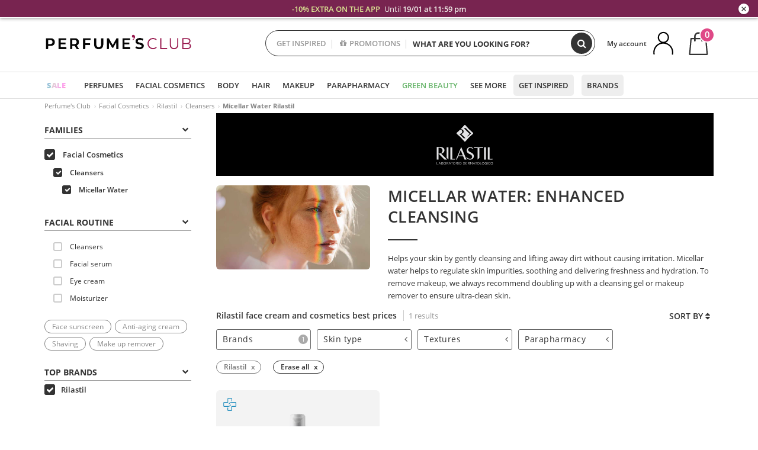

--- FILE ---
content_type: text/html; charset=utf-8
request_url: https://www.perfumesclub.co.uk/en/facial-cosmetics_cleansers_micellar-water/rilastil/fm/
body_size: 61377
content:

<!DOCTYPE html>
<html lang="en">
<head prefix="og:http://ogp.me/ns#">
    <meta charset="utf-8" />
    <meta property="og:type" content="website" />
        <meta name="viewport" content="width=device-width, initial-scale=1.0" />
    <title>Rilastil face cream and cosmetics best prices - Perfume's Club</title><meta property="og:title" content="Rilastil face cream and cosmetics best prices - Perfume's Club" /><meta name="SeoId" content="GestorSEOV2-832380139" /><meta name="description" content="Rilastil Care and cosmetic products at irresistible prices online. Take care of your skin with the best cosmetic products in your online shop for professional cosmetics." /><meta property="og:description" content="Rilastil Care and cosmetic products at irresistible prices online. Take care of your skin with the best cosmetic products in your online shop for professional cosmetics." /><meta property='og:image' content='https://c.perfumesclub.com/social_uk/facebook/logo-fcbk-uk.png' /><meta property="og:url" content="https://www.perfumesclub.co.uk" /><meta property='fb:app_id' content='1504636956524760' />
    <script type="text/javascript">
        var variables = {
            CookieEstado: 'estadoV2',
            Mercado: 'uk',
            Locale: 'en-GB',
            Idioma: 'en',
            Dominio: '.perfumesclub.co.uk',
            Subdominio: '',
            Moneda: 'GBP',
            Loggeado: 'False' === 'True',
            EsMovil: 'False' === 'True',
            EsAppWeb: 'False' === 'True',
            EsAndroid: 'False' === 'True',
            EsIOS: 'False' === 'True',
            AppWebVersion: 0,
            AsistenciaTelefonicaActiva: false,
            RecaptchaKey: '6LediUYUAAAAAJhEj4bM1DlRg8LbmxPA73qh1Q7L',
            EsBot: 'False' === 'True',
            EsTest: 'False' === 'True',
            FacebookPixelId: '817689695009275',
            TipoPagina: '',
            Ahora: '1768727177029.52',
            MarcaId: '1822',
            Oct8ne: {
                ChatMarcaActivo: '' === 'true',
                ChatBotActivo: '' === 'true' || 'False' === 'True',
                LicenseLoreal: 'C91AA3A80A14D4A267514EE0C2A93AA7',
                LicenseSisley: 'F45519789982EC297ADF9C072272B550',
                LicenseGuerlain: 'DDA930EF9BC2DDB9E1151BF22AA8E9CF',
                LicenseChatBot: '80C09DCB5493E8647F70AD341E62FF8A',
                BaseUrl: '',
                Locale: '',
                ClienteOct8ne:  {
                    Id: '0',
                    MercadoId: '',
                    IdiomaId: '',
                    FechaAlta: '',
                    RecibirInfoTerceros: 'No',
                    FidNivel: '',
                    NombreCompleto: '',
                    Email: '',
                    FidMonedas: '',
                    FidPuntos: ''
                }
            },
            SwiperScriptCargado: false,
            CriteoActivo: 'False',
            EsInvitado: 'False' === 'True',
        };
        var dataLayer = [{'template':'Otras','device':'Desktop','userLogged':'0','RMKPagetype':'other','totalParaPixeles':0.0,'googleAdsConversionValue':0.0,'httpStatus':200,'infoLoreal':{'contieneLoreal':false},'pc_mercado':'uk','pc_sessionStatus':'0','pc_statusUsr':'0','pc_retargetingProvider':'','PermiteCookiesAnaliticas':false,'PermiteCookiesMarketing':false,'GamaInactiva':false,'platform':'web','contentGroup1':'facial  | resultados','contentGroup3':'facial','contentGroup4':'catálogo general'}, []];
        
        var impressions = {};
        
        var trackingMgrQueue = (function () {
            var arr = []; var pushEvent = null;
            arr.push = function () { Array.prototype.push.apply(this, arguments); if (pushEvent != null) pushEvent(); };
            arr.pushEvent = function (f) { pushEvent = f; };
            return arr;
        })();
        
    </script>

            <link rel="stylesheet" type="text/css" href="/Content/cssbundle-v2uk?v=7UunUnv1iOI91wCWc8X9Fs3I8bSQs5k55aRpoI7eals1" />
        <script src="/bundles/scripts/?v=h00zgyGubzMXDikfpBedFC0ay2ie6BCfBxQnq9ADPjg1"></script>

    <link rel="preconnect" href="https://c.perfumesclub.com" crossorigin>
    <link rel="dns-prefetch" href="https://fonts.gstatic.com">
    <link rel="dns-prefetch" href="https://i1.perfumesclub.com">
    <link rel="preload" href="/Content/Fonts/fontawesome-webfont.woff2" as="font" type="font/woff2" crossorigin>
    <link rel="icon" type="image/png" href="https://c.perfumesclub.com/images_web/favicon.png" />
    <link rel="icon" type="image/gif" href="https://c.perfumesclub.com/images_web/favicon.gif" />
    <link rel="icon" type="image/vnd.microsoft.icon" href="https://c.perfumesclub.com/images_web/favicon.ico" />
    <link rel="apple-touch-icon" sizes="120x120" href="https://c.perfumesclub.com/images_web/apple-touch-icon-120x120.png">
    <link rel="apple-touch-icon" sizes="152x152" href="https://c.perfumesclub.com/images_web/apple-touch-icon-152x152.png">
    <link rel="apple-touch-icon" sizes="167x167" href="https://c.perfumesclub.com/images_web/apple-touch-icon-167x167.png">
    <link rel="apple-touch-icon" sizes="180x180" href="https://c.perfumesclub.com/images_web/apple-touch-icon-180x180.png">
    <link rel="apple-touch-icon" href="https://c.perfumesclub.com/images_web/apple-touch-icon.png">

    
<link rel='alternate' hreflang='de-at' href="https://www.perfumesclub.at/de/gesichtskosmetik_gesichtsreiniger_micellares-wasser/rilastil/fm/" /><link rel='alternate' hreflang='en-au' href="https://au.perfumesclub.com/en/facial-cosmetics_cleansers_micellar-water/rilastil/fm/" /><link rel='alternate' hreflang='fr-be' href="https://www.perfumesclub.be/fr/cosmetique-visage_nettoyants_eaux-micellaires/rilastil/fm/" /><link rel='alternate' hreflang='en-ca' href="https://ca.perfumesclub.com/en/facial-cosmetics_cleansers_micellar-water/rilastil/fm/" /><link rel='alternate' hreflang='de-ch' href="https://www.perfumesclub.ch/de/gesichtskosmetik_gesichtsreiniger_micellares-wasser/rilastil/fm/" /><link rel='alternate' hreflang='de-de' href="https://www.parfumsclub.de/de/gesichtskosmetik_gesichtsreiniger_micellares-wasser/rilastil/fm/" /><link rel='alternate' hreflang='de' href="https://www.parfumsclub.de/de/gesichtskosmetik_gesichtsreiniger_micellares-wasser/rilastil/fm/" /><link rel='alternate' hreflang='es-es' href="https://www.perfumesclub.com/es/cosmetica-facial_limpiadores_aguas-micelares/rilastil/fm/" /><link rel='alternate' hreflang='es' href="https://www.perfumesclub.com/es/cosmetica-facial_limpiadores_aguas-micelares/rilastil/fm/" /><link rel='alternate' hreflang='fr-fr' href="https://www.perfumesclub.fr/fr/cosmetique-visage_nettoyants_eaux-micellaires/rilastil/fm/" /><link rel='alternate' hreflang='fr' href="https://www.perfumesclub.fr/fr/cosmetique-visage_nettoyants_eaux-micellaires/rilastil/fm/" /><link rel='alternate' hreflang='it' href="https://www.perfumesclub.it/it/cosmetici-per-viso_detergenti_acque-micellari/rilastil/fm/" /><link rel='alternate' hreflang='ja' href="https://www.perfumesclub.jp/ja/facial-cosmetics_cleansers_micellar-water/rilastil/fm/" /><link rel='alternate' hreflang='lt' href="https://www.perfumesclub.lt/lt/veido-kosmetika_valikliai_micelinis-vanduo/rilastil/fm/" /><link rel='alternate' hreflang='lv' href="https://www.perfumesclub.lv/lv/sejas-kosmetika_sejas-adas-tirisanai_miceralais-udens/rilastil/fm/" /><link rel='alternate' hreflang='es-mx' href="https://www.perfumesclub.com.mx/es/cosmetica-facial_limpiadores_aguas-micelares/rilastil/fm/" /><link rel='alternate' hreflang='nl' href="https://www.perfumesclub.nl/nl/gezichtskosmetiek_gezichtsreinigers_micellaire-wateren/rilastil/fm/" /><link rel='alternate' hreflang='en-no' href="https://www.perfumesclub.no/en/facial-cosmetics_cleansers_micellar-water/rilastil/fm/" /><link rel='alternate' hreflang='en-nz' href="https://www.perfumesclub.co.nz/en/facial-cosmetics_cleansers_micellar-water/rilastil/fm/" /><link rel='alternate' hreflang='pl' href="https://www.perfumesclub.pl/pl/kosmetyki-twarzy_oczyszczacze_wody-micelarne/rilastil/fm/" /><link rel='alternate' hreflang='pt' href="https://www.perfumesclub.pt/pt/cosmeticos-faciais_limpadores_aguas-micelares/rilastil/fm/" /><link rel='alternate' hreflang='en-se' href="https://www.perfumesclub.se/en/facial-cosmetics_cleansers_micellar-water/rilastil/fm/" /><link rel='alternate' hreflang='sl' href="https://www.perfumesclub.si/sl/obrazna-kozmetika_cistila_micelarna-voda/rilastil/fm/" /><link rel='alternate' hreflang='sk' href="https://www.perfumesclub.sk/sk/tvarova-kozmetika_cistiace-pripravky_micelarna-voda/rilastil/fm/" /><link rel='alternate' hreflang='en-gb' href="https://www.perfumesclub.co.uk/en/facial-cosmetics_cleansers_micellar-water/rilastil/fm/" /><link rel='alternate' hreflang='en' href="https://www.perfumesclub.co.uk/en/facial-cosmetics_cleansers_micellar-water/rilastil/fm/" /><link rel='alternate' hreflang='en-us' href="https://www.perfumesclub.us/en/facial-cosmetics_cleansers_micellar-water/rilastil/fm/" />    
    <meta name="robots" content="noindex, nofollow" />

<meta name="condicionRobotsCanonical" content="Hay pocos resultados">
    <style type="text/css">
        a#btnToggleDescripcionExtendidaMovil {
            color: #df4987
        }

        @media only screen and (min-width: 1590px) {
            .container.latBanner {
                max-width: calc(100% + 30px);
                margin-left: -15px;
                margin-right: -15px
            }
        }

        @media only screen and (max-width: 767px) {
            #toTop {
                right: 4px;
            }
        }
    </style>

    <script type="text/javascript">
    $(document).ready(function () {
        $('[data-filter-value="Kérastase"]').hide();
    });
</script>


<style>
/*ocultar en App banner inferior - borrar martes 20/01*/	
body.esApp .bannerNoApp{display:none!important}
/*En Perfil.css*/
@media only screen and (min-width: 768px) {
	#cuentaContainer .productList.gamas a.newStyle {z-index:5; mix-blend-mode: multiply; padding: 0 12px}
	#listadoArticulos.hacte .productList.gamas {height: 350px !important}
	#listadoArticulos.hacte .productList.gamas:hover {-webkit-box-shadow: none;-moz-box-shadow: none;box-shadow: none;}
	#DinamicoPerfil .newOrderList {margin-bottom: 12px}
}


@media only screen and (max-width: 767px) {
.productListSimple.patrocinado::after {top:0 !important}
}
	
	

.container.mar-t-3x.bLBlock{display:none;} /*Ocultar Título mosaico pdps*/
.container-title-flowbox{display:none;} /*Comentar cuando haya mosaico de marca*/
#divPromotedBanners {padding-bottom:30px}
	
	@media only screen and (min-width: 1192px) and (max-width: 1399px) {
		.photo img.miniZoom {width:60px}
}
	
	
	body .productList .newToolTip.OfertaEspecial, body .help.nwhelp.nTextIcons.OfertaEspecial, body .productListSimple.pintadoRelacionados .help.OfertaEspecial, body .productListSimple .newToolTip.OfertaEspecial, body .iconosN2022 .help.nwhelp.lastDesign.nTextIcons.OfertaEspecial {border-color:#333 !important; background-color: #333 !important; color:#fff !important}
	

body.esApp .tooltip > .tooltip-inner a.ttAFidelizacion, body.esApp a.ttAFidelizacion, body.esApp .ttAFidelizacion {display:none !important; height:0; opacity:0}
	
body.us #RegistroFooter, body.us a.buyProduct, body.us .contPlusLess, body.us .contButtons, body.us #miniCarrito, body.us .packsNDbut, body.us .buyMini, body.us #buyScrollButton {display:none !important; opacity: 0 !important; height: 0 !important; width: 0 !important}

	
@media only screen and (min-width: 768px) {
    #FiltroForm .arrow-custom-l.swiper-button-prev:hover, #FiltroForm .arrow-custom-r.swiper-button-next:hover {
        background-color: #ffffff70;filter:none!important
    }
}
	
	@media only screen and (min-width: 992px) and (max-width: 1191px) {
		body.nl #divHeader .nav > .mainLink.dontMissThis {display: none !important}
	}

	
	
/*parche logo CH - borrar en subida de web*/
body.ch:not(.fixedSearch).darkBackground #logo{background-image: url(https://c.perfumesclub.com/nw/logo_perfumesclub_hal_2024.png);}	

	


/*Icono buscador tablet*/
@supports (-webkit-touch-callout: none) {
	@media only screen and (min-width: 768px) and (max-width: 1091px) {
		#searchForm button .fa {right: 8px}
		#searchForm.large button .fa {right: auto}
	}
}


body:not(.esApp).darkBackground #newSearch, body:not(.esApp).normalBackground #newSearch {display: none}

	
	/*Rebajas*/
	.maxX .nMOfertas.nMRebajas, body .mm-listview li.specialLMobile .linkBF2022.nMRebajas {background-color: transparent !important;}

	
	 body .maxX .nMOfertas.nMRebajas, body .mm-listview li.specialLMobile .linkBF2022.nMRebajas {
            font-weight: 800 !important;
            background: linear-gradient(
                120deg,
                #cef0c5, #fea2f1, #ff7547, #8aade6, #acddcb
            );
            background-size: 200% 100%;
            -webkit-background-clip: text;
            -webkit-text-fill-color: transparent;
            background-clip: text;
            animation: rainbow 8s linear infinite;
        }

        @keyframes rainbow {
            0% {background-position: 0% 50%;}
            100% {background-position: 200% 50%;}
        }
	@media only screen and (max-width: 767px) {
		body .mm-listview li.specialLMobile .linkBF2022.nMRebajas {letter-spacing: 0.5px}
	}
	

	
	@media only screen and (max-width: 1091px) {
		.maxX .nMOfertas.nMRebajas:after {display: none !important}
	}
	@media only screen and (max-width: 1399px) {
		body.de .maxX .nMOfertas.nMRebajas:after, body.at .maxX .nMOfertas.nMRebajas:after {display: none !important}
	}


	
body.familia2-94100 a:first-of-type.selectFamModi, body.familia2-94400 a:nth-of-type(3n-1).selectFamModi, body.familia2-94200 a:nth-of-type(3n).selectFamModi, body.familia2-94300 a:nth-of-type(4n).selectFamModi, a.selectFamModi.selected, a:hover.selectFamModi, .promoList a.filtrar.selected {opacity:1}


@media only screen and (min-width: 768px) and (max-width: 1191px) {

/*Eliminar con nuevo menú*/

	.position-static .mainLink.nav-right.specialMainLink {display:none !important}
}

body .productList .newToolTip.OfertaEspecial, body .help.nwhelp.nTextIcons.OfertaEspecial, body .productListSimple.pintadoRelacionados .help.OfertaEspecial, body .productListSimple .newToolTip.OfertaEspecial, body .iconosN2022 .help.nwhelp.lastDesign.nTextIcons.OfertaEspecial {border-color:#782450 !important; background-color:#782450 !important; color:#fff !important}

body .productList .newToolTip.Promo1, body .help.nwhelp.nTextIcons.Promo1, body .productListSimple.pintadoRelacionados .help.Promo1, body .productListSimple .newToolTip.Promo1, body .iconosN2022 .help.nwhelp.lastDesign.nTextIcons.Promo1{border-color:#782450 !important; background-color:#782450 !important; color:#fff !important}
	
body .productList .newToolTip.Promo2, body .help.nwhelp.nTextIcons.Promo2, body .productListSimple.pintadoRelacionados .help.Promo2, body .productListSimple .newToolTip.Promo2, body .iconosN2022 .help.nwhelp.lastDesign.nTextIcons.Promo2{border-color:#782450 !important; background-color:#782450 !important; color:#fff !important}
	
	
</style>


    

    
    <script type="text/javascript">
        function gtag() { dataLayer.push(arguments); }
        
        gtag('consent', 'default', {
            'ad_storage': 'denied',
            'ad_user_data': 'denied',
            'ad_personalization': 'denied',
            'analytics_storage': 'denied'
        });
        function GTMConsentUpdate(consentMarketing, consentAnalytics) {
            gtag('consent', 'update', {
                'ad_storage': consentMarketing,
                'ad_user_data': consentMarketing,
                'ad_personalization': consentMarketing,
                'analytics_storage': consentAnalytics
            });
        }

        var cookieMarketing = GetCookieMultiValue("PreferenciasCookies", "PermiteMarketing");
        var cookieAnalytics = GetCookieMultiValue("PreferenciasCookies", "PermiteAnaliticas");
        var permisoMarketing = ''; var permisoAnalytics = '';
        if (cookieMarketing !== "") {
            if (cookieMarketing === "true") permisoMarketing = "granted";
            else permisoMarketing = "denied";
        }
        if (cookieAnalytics !== "") {
            if (cookieAnalytics === "true") permisoAnalytics = "granted";
            else permisoAnalytics = "denied";
        }
        
        if (permisoMarketing != "" && permisoAnalytics != "")
            GTMConsentUpdate(permisoMarketing, permisoAnalytics);

        var consent = '';
        if (cookieAnalytics === "true") {
            consent = "stats";
        }
        if (cookieMarketing === "true") {
            if (consent != "") consent += ",marketing";
            else consent = "marketing";
        }
        dataLayer.push({
            'event': "cookie_consent",
            'info_consent': consent
        });

        //window.addEventListener("AsyncScriptCargado", function (event) {
        //    switch (event.detail.Nombre) {
        //        case "TuNombreDeScript": break;
        //        default: console.warn(`Script desconocido cargado: ${event.detail.Nombre}`); break;
        //    }
        //});
    </script>

    

<script async id="__cn_generic_script__52e42143-1d06-49db-88fa-be6b4f6c5fa9">!function(e){function t(){if(!e.querySelector("#__cn_client_script_52e42143-1d06-49db-88fa-be6b4f6c5fa9")){var t=e.createElement("script");t.setAttribute("src","https://cdn.connectif.cloud/eu2/client-script/52e42143-1d06-49db-88fa-be6b4f6c5fa9"),e.body.appendChild(t)}}"complete"===e.readyState||"interactive"===e.readyState?t():e.addEventListener("DOMContentLoaded",t)}(document);</script></head>

<body class="uk familia-92000 familia2-92200 familia3-92204 marca-1822">
    

        


<style type="text/css">
#bannerRowCabecera a{color:#F0EEE9}#bannerRowCabecera span{margin:0!important}#bannerRowCabecera{color:#F0EEE9;font-size:13px}#bannerRowCabecera .close-popup::before{display:-webkit-box;display:-ms-flexbox;display:flex;-webkit-box-pack:center;-ms-flex-pack:center;justify-content:center;-webkit-box-align:center;-ms-flex-align:center;align-items:center;content:"+";width:18px;height:18px;border-radius:50%;margin-right:0;position:absolute;left:auto;right:0;top:-2px;color:#333;background-color:#fff;line-height:18px;text-align:center;padding:0;-webkit-transform:rotate(45deg);-ms-transform:rotate(45deg);transform:rotate(45deg);box-shadow:0 1px 3px 0 rgb(0 0 0 / .2)}body.headerRC .headerRowCustom .closeThisB{position:absolute;top:calc(50% - 7px);right:15px;font-size:20px;cursor:pointer;z-index:9;width:20px;height:18px}@media only screen and (min-width:768px){.hackDivBlock{display:inline-block!important}#divHeader.cbp-af-header-shrink{z-index:99999}.hchtThs30{padding:0 30px}}@media only screen and (max-width:991px) and (min-width:768px){#bannerRowCabecera .l-s-05{letter-spacing:0!important}}@media only screen and (max-width:767px){body.headerRC .closeThisB{top:15px!important}#chatBotContainer .oct8ne-widget-bots-on{bottom:95px!important}.hackPadBarra{padding:0 1.5rem!important}.line-h-1-5.l-s-05{letter-spacing:0!important}#bannerRowCabecera span.op-06{display:inline!important}}#bannerRowCabecera span{display:inline-block!important}#bannerRowCabecera{background-color:#782450}#bannerRowCabecera a:hover div{color:#fff!important}#bannerRowCabecera .color-specialLav{color:#dae392!important}
</style>

<!-- Barra superior fija -->
<div id="bannerRowCabecera" data-nombre="wab" class="headerRowCustom barra-dto" style="display: none;">
  <div class="close-popup font-16 closeThisB" onclick="CierraBannerRowCabecera();"></div>
	<a href="/en/promo2/e/">
	  <div class="d-flex align-items-center justify-content-start hackPadBarra text-center">
		 <div class="font-w-400 text-center hackText w100">
		  <span class="font-w-600 color-specialLav pr-md-1">-10% EXTRA ON THE APP </span>
			 <div class="hackDivBlock">Until <span class="font-w-600">19/01 at 11:59 pm</span></div>
		</div>
	  </div>
	</a>
</div>

<div id="divHeader" class="cbp-af-header">
    <div class="headerShrink">
        <div class="container font-11">
            <div class="row newTopLine">
                <div class="col-md">
                    
                    <a href="/en/supportcentre/" class="hack">
                        Assistance and Contact
                    </a>
                </div>
                

                

                <div class="col-md text-center"><span>Free samples</span></div>
                

                <div class="col-md text-center"><span>Security and trust</span></div>
                
                

                <div class="col-md text-center d-md-none d-lg-block">
                    <span><a href="/en/supportcentre/?p=200128460" class="hack ofuscado pad-0x">Return guarantee</a></span>
                </div>
                <div class="col-md text-right">
                    <span><em class="onlyUK">Delivery in 8-10 days</em><em class="onlyEU">Delivery in 5-9 days</em><em class="onlyUS d-none">Delivery in 6-15 days</em><em class="onlyCA d-none">Delivery in 7-10 days</em><em class="onlyAU d-none">Delivery in 9-11 days</em><em class="onlyNZ d-none">Delivery in 12-14 days</em><em class="onlyNO d-none">Delivery in 8-10 days</em><em class="onlySE">Delivery in 4-7 days</em></span>
                    
                    
                </div>
            </div>
        </div>
    </div>
    <div class="container back-white">
        <div class="row pad-t-05x pad-b-05x headerLogoContainer">
            <div class="col-md-4 col-lg-3" id="divLogo">
                <a id="logo" href="https://www.perfumesclub.co.uk/">
                    <img src="https://c.perfumesclub.com/nw/logo_perfumesclub.png" alt="Beauty Products: Perfumes, Cosmetics, Hair Salon, Makeup, Sunglasses" width="297" height="73">
                    
                </a>
            </div>
            <div class="col-lg-2 hidden-md-down text-right">
                <div class="bannerTop">
                    

                    
                    

                    
                    
                    
                </div>
            </div>
            <div class="col-md-6 col-lg-4 col-xl-4 searchAndtel" id="newSearchES">

                
                
                <form id="searchForm">
                    <label for="buscar" class="sr-only">Search</label>
                    <input id="buscar" type="text" placeholder="WHAT ARE YOU LOOKING FOR?" name="buscar" value="" autocomplete="off">
                    <input id="origenBusqueda" name="Origen" type="hidden" value="default" />
                    
                    
                    <button id="buscarSubmit" type="submit" aria-label="Search"><i class="fa fa-search" aria-hidden="true"></i></button>
                </form>


                <div class="bSearchH" id="bSearchH"></div>

	<div id="inspiracion" class="inspiracion">
		<span onClick="location.href='/en/perfumesclub-services/'">GET INSPIRED</span>
		<div id="inspiracionOpen" class="inspiracionOpen" style="display:none">
			<div class="contentAll">
				<div class="contentAllInspPrin">
					<div class="row">

						<!--<div class="col-3">
							<a href="/en/vegan/t/" class="GTMEventGA" data-eventcat="buscador-inspirate" data-eventact="green-beauty-vegano">
								<img src="https://c.perfumesclub.com/nw/search-wearebeauty.jpg" alt="Vegan PRODUCTS">
								Vegan<br><strong>PRODUCTS</strong>
							</a>
						</div>-->

                                                      <div class="col-3">
							<a href="/en/landing/winter-en/" class="GTMEventGA" data-eventcat="buscador-inspirate" data-eventact="nicho-invierno">
								<img src="https://c.perfumesclub.com/2025/tarjetas/tarjeta-nicho-invierno-222-260.jpg" alt="vitaminas">
								Universe <br><strong>WINTER</strong>
							</a>
						</div>

                                               <!--<div class="col-3">
							<a href="/en/landing/christmas-2025/" class="GTMEventGA" data-eventcat="buscador-inspirate" data-eventact="navidad">
								<img src="https://c.perfumesclub.com/2025/tarjetas/tj-landing-navidad-2025-inspirate.jpg" alt="Christmas GIFTS">
								Christmas <br><strong>GIFTS</strong>
							</a>
						</div>-->

                                                 <!--<div class="col-3">
							<a href="/en/perfumesclub/advent-calendar-748598/p_748598/" class="GTMEventGA" data-eventcat="buscador-inspirate" data-eventact=calendario">
								<img src="https://c.perfumesclub.com/2025/tarjetas/tj-inspirate-calendario de adviento-2025.jpg" alt="Advent CALENDAR">
								Advent <br><strong>CALENDAR</strong>
							</a>
						</div>-->

							<!--<div class="col-3">
							<a href="/en/customizables/e/" class="GTMEventGA" data-eventcat="buscador-inspirate" data-eventact="grabado-personalizado">
								<img src="https://c.perfumesclub.com/2025/tarjetas/search-grabado.jpg" alt="Personalised ENGRAVING">
								Personalised <br><strong> ENGRAVING</strong>
							</a>
						</div>-->
						
						<div class="col-3">
							<a href="/en/blog/" class="GTMEventGA" data-eventcat="buscador-inspirate" data-eventact="blog">
								<img src="https://c.perfumesclub.com/2025/tarjetas/tj-inspirate-parche-blog-2025.jpg" alt="Blog">
								Beauty Corner<br><strong>BLOG</strong>
							</a>
						</div>

                                                         <div class="col-3">
							<a href="/en/promo9/e/" class="GTMEventGA" data-eventcat="buscador-inspirate" data-eventact="virales">
								<img src="https://c.perfumesclub.com/2025/tarjetas/tarjeta-virales-222x260.jpg" alt="virales">
								Viral <br><strong>PRODUCTS</strong>
							</a>
						</div>


                                                <!--<div class="col-3">
							<a href="/en/bargains/e/?sort=4" class="GTMEventGA" data-eventcat="buscador-inspirate" data-eventact="outlet">
								<img src="https://c.perfumesclub.com/2025/tarjetas/inpirate-nuevo-outlet.jpg" alt="Outlet">
								Best prices <br><strong>OUTLET</strong>
							</a>
						</div>-->


						<div class="col-3">
							<a href="/en/luxury/home/" class="GTMEventGA" data-eventcat="buscador-inspirate" data-eventact="lujo">
								<img src="https://c.perfumesclub.com/2025/tarjetas/inspirate-nicho-lujo.jpg" alt="lujo">
								Luxury <br><strong>UNIVERSE</strong>
							</a>
						</div>
						

						<!--<div class="col-3">
							<a href="/en/account/perfilinicio/?destino=menuLApadrinar" class="GTMEventGA" data-eventcat="buscador-inspirate" data-eventact="apadrina">
								<img src="https://c.perfumesclub.com/nw/search-apadrina.jpg" alt="Recommend and WIN">
								Recommend and<br><strong>WIN</strong>
							</a>
						</div>-->
						
                	</div>
				</div>
				<div class="contentAllInspSec">
					<div class="mar-b-1x font-w-600 op-06">And also...</div>
					<a href="/en/account/perfilinicio/?destino=menuLApadrinar" class="GTMEventGA" data-eventcat="buscador-inspirate" data-eventact="apadrina">Recommend and win</a>
					<!--<a href="/en/autumn/home/" class="GTMEventGA" data-eventcat="buscador-inspirate" data-eventact="otoño">Autumn Universe</a>-->
                                         <a href="/en/man/home/" class="GTMEventGA" data-eventcat="buscador-inspirate" data-eventact="hombre">All for men</a>
                                      <!--<a href="/en/promo9/e/" class="GTMEventGA" data-eventcat="buscador-inspirate" data-eventact="virales">Viral products</a>-->
                                        <!--<a href="/en/blog/" class="GTMEventGA" data-eventcat="buscador-inspirate" data-eventact="blog">Blog</a>-->
                                        <a href="/en/supplements/home/" class="GTMEventGA" data-eventcat="buscador-inspirate" data-eventact="vitaminas">Vitamins & Supplements</a>
                                        <a href="/en/vegan/t/" class="GTMEventGA" data-eventcat="buscador-inspirate" data-eventact="green-beauty-vegano">Vegan products</a>
                                        <a href="/en/luxury/home/" class="GTMEventGA" data-eventcat="buscador-inspirate" data-eventact="green-nicho-lujo">Luxury Universe</a>
					<a href="/en/moms-babies/home/" class="GTMEventGA" data-eventcat="buscador-inspirate" data-eventact="mamas">Moms and babies</a>
					<a href="/en/customizables/e/" class="GTMEventGA" data-eventcat="buscador-inspirate" data-eventact="grabado">Personalised engraving</a>
					<a href="/en/k-beauty/home/" class="GTMEventGA" data-eventcat="buscador-inspirate" data-eventact="cosmetica-coreana">K-Beauty</a>
                                        <a href="/en/gifts-for-her/e/" class="GTMEventGA" data-eventcat="buscador-inspirate" data-eventact="regalos-ella">Gifts for HER</a>
                                          <a href="/en/gifts-for-him/e/" class="GTMEventGA" data-eventcat="buscador-inspirate" data-eventact="regalos-el">Gifts for HIM</a>
                                         <a href="/en/virtualtryon-hair/e/" class="GTMEventGA" data-eventcat="buscador-inspirate" data-eventact="probador-cabello">Hair Color Try-on</a>
                                           <a href="/en/virtualtryon/e/" class="GTMEventGA" data-eventcat="buscador-inspirate" data-eventact="probador-maquillaje">Make-up Try-on</a>
                                      <!--<a href="/en/trip/home/" class="GTMEventGA" data-eventcat="buscador-inspirate" data-eventact="tallas-viaje">Travel sized</a>-->
                                       <!--<a href="/en/giftfinder/finder-protectores-solares/" class="GTMEventGA" data-eventcat="buscador-inspirate" data-eventact="finder-solar">Sunscreen Finder</a>-->
					<a href="/en/gifts/" class="GTMEventGA" data-eventcat="buscador-inspirate" data-eventact="regalos-por-compra">Gifts with purchases</a>
					<a href="/en/bargains/e/" class="GTMEventGA" data-eventcat="buscador-inspirate" data-eventact="finder-perfume">Outlet</a>
					<a href="/en/profumo_nicho/f/" class="GTMEventGA" data-eventcat="buscador-inspirate" data-eventact="perfumes-nicho">Niche perfumery</a>
					<a href="/en/help/application/" class="GTMEventGA" data-eventcat="buscador-inspirate" data-eventact="app">Our App</a>
					<a href="/en/perfumesclub-services/" class="GTMEventGA contentAllInspSecLast" data-eventcat="buscador-inspirate" data-eventact="servicios">All the services</a>
				</div>
			</div>
		</div>
	</div>
	<div id="promosearch" class="promosearch">
		<span onClick="location.href='/en/offers_bargains_ofertaespecial/e/'"><i class="fa fa-gift" aria-hidden="true" style="margin-right: 5px"></i>PROMOTIONS</span>
		<div id="promosearchOpen" class="promosearchOpen" style="display:none">
			<div class="contentAll">
				<div class="contentAllInspPrin imgFullCircle">
					<div class="row">
						<div class="col-4">
							<a href="/en/packs/" class="GTMEventGA" data-eventcat="buscador-promociones" data-eventact="packs-descuento">
								<div style="background-color: #cdcfa7"><img src="https://c.perfumesclub.com/nw/promo-search-3.png" alt="Packs descuento" /></div>
								Discount<br /><strong>PACKS</strong>
							</a>
						</div>
						<div class="col-4">
							<a href="/en/gifts/" class="GTMEventGA" data-eventcat="buscador-promociones" data-eventact="regalos-por-compra">
								<div style="background-color: #a6d0cc"><img src="https://c.perfumesclub.com/nw/promo-search-4.png" alt="Regalos por compra" /></div>
								Gifts with<br /><strong>PURCHASES</strong>
							</a>
						</div>
						<div class="col-4">
							<a href="/en/offers/e/" class="GTMEventGA" data-eventcat="buscador-promociones" data-eventact="promocion-semanal">
								<div style="background-color: #d0a6aa"><img src="https://c.perfumesclub.com/nw/promo-search-2.png" alt="Weekly promotion" /></div>
								Weekly<br /><strong>PROMOTION</strong>
							</a>
						</div>
					</div>
				</div>
			</div>
		</div>
	</div>

<script type="text/javascript">
	var inspiracionOpenTimeout, promosearchOpenTimeout;
	$("#inspiracion").hover(
		function () {
			setTimeout(function () { $('#newSearchES').addClass('deactive'); }, 100);
			inspiracionOpenTimeout = setTimeout(function () { $('#inspiracionOpen').fadeIn(); }, 100);
			$('.cortina').addClass('mostrar');
			$("#promosearchOpen").hide();
		},
		function () {
			clearTimeout(inspiracionOpenTimeout);
			$("#inspiracionOpen").hide();
			setTimeout(function () { $('#newSearchES').removeClass('deactive'); }, 100);
			$('.cortina').removeClass('mostrar');
		}
	);
	$("#promosearch").hover(
		function () {
			setTimeout(function () { $('#newSearchES').addClass('deactive'); }, 100);
			promosearchOpenTimeout = setTimeout(function () { $('#promosearchOpen').fadeIn(); }, 100);
			$('.cortina').addClass('mostrar');
			$("#inspiracionOpen").hide();
		},
		function () {
			clearTimeout(promosearchOpenTimeout);
			$("#promosearchOpen").hide();
			setTimeout(function () { $('#newSearchES').removeClass('deactive'); }, 100);
			$('.cortina').removeClass('mostrar');
		}
	);
	$("#searchForm input").hover(
		function () {
			setTimeout(function () { $('#newSearchES').addClass('deactive'); }, 100);
			$('.cortina').addClass('mostrar');
			$("#inspiracionOpen").hide();
			$("#promosearchOpen").hide();
		},
		function () {
			setTimeout(function () { $('#newSearchES').removeClass('deactive'); }, 100);
			$('.cortina').removeClass('mostrar');
		}
	);
</script>
                


            </div>
            <div class="col-md-2 col-lg-3 col-xl-3 mar-t-05x nSB">

                
                <div id="dropdownEffect"></div>

                
                <div id="miniCarrito">
                    <div id="basketTop" class="text-center">
                        <a data-href="/en/shoppingcart/review/" class="ofuscado">
                            <img src="https://c.perfumesclub.com/nw/menudrop/basket-.svg" class="s-bag newBasket" width="40" height="48" alt="My cart">
                        </a>
                        
                    </div>
                </div>

                
                <div id="personalInfo">
                    <div class="topProfile">
                            <span class="myAccount">My account</span>
                        <a href="/en/account/perfilinicio/?destino=menuLCuenta">
                            <img id="topProfileFoto" src="https://c.perfumesclub.com/nw/menudrop/face-.svg" loading="lazy" width="44" height="44" alt="perfil-profile" />
                        <div class="loginRec" id="loginRec">
                            Login / Registration
                            <div class="triangleDD"></div>
                        </div>
                        </a>
                    </div>
                    <div id="infoOpen" style="display:none">
                        <div class="triangleDD"></div>
                        <div id="infoOpenContainer">
                            <div id="infoLogin" class="row">
                                <div class="col-3 align-self-center"><img src="https://c.perfumesclub.com/nw/menudrop/face-.svg" loading="lazy" /></div>
                                <div class="col-9 align-self-center">
                                    <div class="line-h-1-25 d-inline-block toMove1">
                                        <div class="font-w-600 text-uppercase font-13">Hi</div>
                                        <div class="font-12 op-06 pad-R-6">Enter and discover a world of beauty</div>
                                    </div>
                                </div>
                            </div>
                            <div id="infoLoginButtons">
                                <a id="btnLogin" href="/en/account/login/" class="GTMMenuDesplegable">Log in</a>
                                <a id="btnRegistrarse" href="/en/account/login/?reg=1" class="GTMMenuDesplegable">Register</a>
                            </div>
                            <a href="/en/account/perfilinicio/?destino=menuLCuenta" class="GTMMenuDesplegable">
                                <div id="infoLogged" style="display:none" class="row">
                                    <div class="col-3 align-self-center"><img id="infoFoto" src="https://c.perfumesclub.com/nw/menudrop/face-.svg" loading="lazy" alt="profile" /></div>
                                    <div class="col-9 align-self-center">
                                        <div class="line-h-1-25 d-inline-block toMove1">
                                            <div class="font-w-600 text-uppercase font-13 pad-R-6">Hi, <span id="infoNombre"></span></div>
                                        </div>
                                    </div>
                                </div>
                            </a>
                            <div id="infoMainB">
                                <a href="/en/account/perfilinicio/?destino=menuLPedidos" class="GTMMenuDesplegable">
                                    <img src="https://c.perfumesclub.com/nw/menudrop/pedidos.svg" loading="lazy" alt="My orders" />
                                    <div class="line-h-1-25">
                                        <div class="font-w-600 text-uppercase font-13 GTMMenuDesplegableText">My orders</div>
                                        <div class="font-12 op-075">All your orders for inquiries</div>
                                    </div>
                                </a>
                                <a href="/en/account/perfilinicio/?destino=menuLCuenta" class="GTMMenuDesplegable">
                                    <img src="https://c.perfumesclub.com/nw/menudrop/cuenta.svg" loading="lazy" alt="My account" />
                                    <div class="line-h-1-25">
                                        <div class="font-w-600 text-uppercase font-13 GTMMenuDesplegableText">My account</div>
                                        <div class="font-12 op-075">Personal data, addresses, payments</div>
                                    </div>
                                </a>

                                <a href="/en/account/perfilinicio/?destino=menuLRepetirCompra" class="GTMMenuDesplegable">
                                    <img src="https://c.perfumesclub.com/nw/menudrop/loquiero.svg" loading="lazy" alt="I want it again" />
                                    <div class="line-h-1-25">
                                        <div class="font-w-600 text-uppercase font-13 GTMMenuDesplegableText">I want it again</div>
                                        <div class="font-12 op-075">Buy again with 1 click</div>
                                    </div>
                                </a>
                                    <a href="/en/account/perfilinicio/?destino=menuLFav" class="GTMMenuDesplegable">
                                        <img src="https://c.perfumesclub.com/nw/menudrop/wishlist.svg" loading="lazy" alt="My wishlists" />
                                        <div class="line-h-1-25">
                                            <div class="font-w-600 text-uppercase font-13 GTMMenuDesplegableText">My wishlists</div>
                                            <div class="font-12 op-075">All your wishlists</div>
                                        </div>
                                    </a>
                                <a href="/en/account/perfilinicio/?destino=menuLBonos" class="GTMMenuDesplegable bonosToHide">
                                    <img src="https://c.perfumesclub.com/nw/menudrop/bonos-.svg" loading="lazy" alt="Discount vouchers" />
                                    <div class="line-h-1-25">
                                        <div class="font-w-600 text-uppercase font-13 GTMMenuDesplegableText">Discount vouchers</div>
                                        <div class="font-12 op-075">Your discount vouchers available</div>
                                    </div>
                                </a>
                            </div>
                            <div id="infosecB">
                                    <a href="/en/account/perfilinicio/?destino=menuLApadrinar" class="GTMMenuDesplegable">
                                        <img src="https://c.perfumesclub.com/nw/menudrop/apadrina.svg" loading="lazy" alt="Invite and win" />
                                        <div class="line-h-1-25">
                                            <div class="font-w-600 text-uppercase font-13 GTMMenuDesplegableText">Invite and win</div>
                                            <div class="font-12 op-075"><span class="onlyUK">Invite a friend and get £10</span>
<span class="onlyEU">Invite a friend and get 10€</span>
<span class="onlyUS">Invite a friend and get $10</span></div>
                                        </div>
                                    </a>
                                <a id="perfilBellezaLink" href="/en/account/perfilinicio/?destino=btnPerfilBelleza" class="GTMMenuDesplegable">
                                    <img src="https://c.perfumesclub.com/nw/menudrop/perfil.svg" loading="lazy" alt="Beauty Profile" />
                                    <div class="line-h-1-25">
                                        <div class="font-w-600 text-uppercase font-13 GTMMenuDesplegableText">Beauty Profile</div>
                                        <div class="font-12 op-075">Customize preferences and needs</div>
                                    </div>
                                    <div class="completeProfile" data-toggle="tooltip" data-placement="top" title="Complete your beauty profile!"><i class="fa fa-info" aria-hidden="true"></i></div>
                                </a>
                                
                                <a href="/en/help/professionalbeautician/?explicacion=Esteticien" class="GTMMenuDesplegable">
                                    <img src="https://c.perfumesclub.com/nw/menudrop/beautyexpert.svg" loading="lazy" alt="Beauty expert" />
                                    <div class="line-h-1-25">
                                        <div class="font-w-600 text-uppercase font-13 GTMMenuDesplegableText">Beauty expert</div>
                                        <div class="font-12 op-075">Our expert solves your doubts</div>
                                    </div>
                                </a>
                            </div>
                            <div class="infoDisconect" style="display:none">
                                <a href="/en/account/disconnect/" class="menDisconnet GTMMenuDesplegable">Logout <i class="fa fa-sign-out" aria-hidden="true"></i></a>
                            </div>
                        </div>
                    </div>
                </div>
                

                
                

                

            </div>
        </div>
    </div>



    <div class="container-fluid">
        <div class="row flex-column-reverse">
            
            <div class="new-menu-level-1 col-12">
                <div class="container-fluid position-static maxX">
                    <div class="row position-static">
                        <div id="menuPrincipal" class="nav col-12 ">
                            
                                    <div class="mainLink itM1 " data-f="">
            <a href="/en/ofertaespecial_offers_bargains_promo1/e/"  class="mLink mainLinkEffect GTMMainMenu nMOfertas nMRebajas">SALE</a>

                                            <div class="submenu libre">
                                                <div class="container-fluid maxX">
                                                    <div class="row">


<style>

</style>


<div class="col-12 pad-b-2x pad-t-2x">
    <div  class="opLinks row allMenu n-m-">
        <style>
	@media only screen and (max-width:1191px){
		.promoTipoHack{font-size:10px!important;}
	}
</style>
<div class="col-md-12 col-xl-12 extraContentNewMenu">
	<div class="row justify-content-center">

		<!--<div class="col-3 col-lg-2 col-xl-2 d-none d-xl-block text-center">
			<div class="row subMBannersDif spOfferN text-center">
				<div class="col-12">
					<a href="/en/perfume/f/" class="GTMEventGA" data-eventcat="nuevo-menu" data-eventact="dia-sin-iva-2024">
						<img src="https://c.perfumesclub.com/nw/newmenu/ofertas-banner-dsi-uk-24.jpg" alt="BEAUTY DAYS"><br>
						Beauty<br><strong>DAYS</strong>
					</a>
				</div>
			</div>
		</div>-->
		
				<div class="col-4 col-lg-3 col-xl-2">
				
					<div class="linkList col">
					
						<a href="/en/offers/e/" class="font-w-700 GTMMainMenuSub text-uppercase ">Offers</a> 
						<a href="/en/offers/e/" class="font-w-400 GTMMainMenuSub superLinknm">Featured Offers</a> 
						<a href="/en/bargains/e/" class="font-w-400 GTMMainMenuSub superLinknm mar-b-05x">Outlet/Occasion</a>
				
					<div class="noTePierdas mar-t-1x"> 

						<a href="/en/packs/" class="font-w-400 GTMMainMenuSub ">Discount packs</a> 
						<a href="/en/gifts/" class="font-w-400 GTMMainMenuSub ">Gifts for purchase</a>
						<br> 
						<a href="/en/novelties/e/" class="GTMMainMenuSub hideSpecial"><i class="fa fa-chevron-circle-right" aria-hidden="true"></i>News</a> 
						<a href="/en/best-sellers/e/" class="GTMMainMenuSub hideSpecial"><i class="fa fa-chevron-circle-right" aria-hidden="true"></i>Top sales</a> 
						<a href="/en/last-units/e/" class="GTMMainMenuSub hideSpecial"><i class="fa fa-chevron-circle-right" aria-hidden="true"></i>Latest Units</a>
				
				</div>
					</div>
					</div>
					
	
		<!--<div class="col-6 col-xl-5">
			<div class="font-w-700 text-uppercase mar-b-1x text-center">Active promotions</div>
			<div class="subMLinksDifPromos">
				
				<div id="promosActivas" class="carousel slide" data-ride="carousel">
  
				  <div class="carousel-inner">
					<div class="carousel-item active">
					  <div class="row">
						
						  <div class="col-4">
							  <a href="/en/offers/perfume/ef/" data-eventcat="nuevo-menu" data-eventact="promociones-promo1">
								  <img src="https://c.perfumesclub.com/nw/promos/03-2024-promo-oferta-perfumes-eu.jpg">
								<div class="promoTipo promoTipo2 promoTipoHack">Special prizes</div>
								  <div class="text-center op-06 mar-t-05x font-12 line-h-1-3">On the selected product</div>
							</a>
						  </div>
					  
						  <div class="col-4">
							  <a href="/en/offers/facial-cosmetics/ef/" data-eventcat="nuevo-menu" data-eventact="promociones-promo2">
								  <img src="https://c.perfumesclub.com/nw/promos/03-2024-promo-oferta-cosmetica-eu.jpg">
								<div class="promoTipo promoTipoHack">Special prizes</div>
								  <div class="text-center op-06 mar-t-05x font-12 line-h-1-3">On the selected product</div>
							</a>
						  </div>
						  
						  <div class="col-4">
							  <a href="/en/offers/hair/ef/" data-eventcat="nuevo-menu" data-eventact="promociones-promo3">
								  <img src="https://c.perfumesclub.com/nw/promos/03-2024-promo-oferta-cabello-eu.jpg">
								<div class="promoTipo promoTipoHack">Special prizes</div>
								  <div class="text-center op-06 mar-t-05x font-12 line-h-1-3">On the selected product</div>
							</a>
						  </div>
						
						</div>
					</div>
					<div class="carousel-item">
					  <div class="row">
						
						  <div class="col-4">
							  <a href="/en/offers/makeup/ef/" data-eventcat="nuevo-menu" data-eventact="promociones-promo4">
								  <img src="https://c.perfumesclub.com/nw/promos/03-2024-promo-oferta-maquillaje-eu.jpg">
								<div class="promoTipo promoTipoHack">Special prizes</div>
								  <div class="text-center op-06 mar-t-05x font-12 line-h-1-3">On the selected product</div>
							</a>
						  </div>
						  
						  <div class="col-4">
							  <a href="/en/offers/sun-care/ef/" data-eventcat="nuevo-menu" data-eventact="promociones-promo5">
								  <img src="https://c.perfumesclub.com/nw/promos/03-2024-promo-oferta-solar-eu.jpg">
								<div class="promoTipo promoTipoHack">Special prizes</div>
								  <div class="text-center op-06 mar-t-05x font-12 line-h-1-3">On the selected product</div>
							</a>
						  </div>
						  
						  <div class="col-4">
							  <a href="/en/offers/e/" class="verPromos" data-eventcat="nuevo-menu" data-eventact="promociones-ver-todas">
								  <img src="https://c.perfumesclub.com/nw/newmenu/blank.png" alt="Promos">
								<div class="promoLast">See more<br><span class="font-700">PROMOS</span></div>
							</a>
						  </div>
						
						</div>
					</div>
				  </div> -->

				  <!-- Left and right controls -->
				  <!--<div class="carousel-control-prev" href="#promosActivas" data-slide="prev">
					<span class="carousel-control-prev-icon"></span>
				  </div>
				  <div class="carousel-control-next" href="#promosActivas" data-slide="next">
					<span class="carousel-control-next-icon"></span>
				  </div>
				</div>
				
			</div>
		</div>-->
		
		<div class="col-3 col-xl-3 hideunder1091">
			<div class="font-w-700 text-uppercase mar-b-1x text-center">Don't miss it...</div>
			<div class="subMLinksGB subMLinkOffers text-center">
				<div>
					<a href="/en/packs/">
						<img src="https://c.perfumesclub.com/nw/promo-search-3.png" alt="Discount packs" class="invertImg" />
						<div>Discount packs</div>
					</a>
					<a href="/en/gifts/">
						<img src="https://c.perfumesclub.com/nw/promo-search-4.png" alt="Gifts" class="invertImg" />
						<div>Gifts with purchases</div>
					</a>
				</div>
				<div>
					<a href="/en/account/perfilinicio/?destino=menuLApadrinar">
						<img src="https://c.perfumesclub.com/nw/newmenu/apadrina.png" alt="Refer and win" class="invertImg" />
						<div>Refer and win</div>
					</a>
				</div>
			</div>
		</div>
		
	</div>
</div>



<div class="col-12 contHuniverses">
	<div class="row justify-content-md-center backHackM">
		<div class="col-3 col-xl-2 align-self-center">
			<div class="font-13 font-w-700 mar-b-05x">OUR UNIVERSES</div>
			<div class="font-12 op-075 line-h-1-5">Enjoy and explore the themed experiences created for those who are looking for something more</div>
		</div>
		<div class="col-9 col-xl-7 align-self-center">

		<div id="universos" class="swiperUniversos swiperUniversosMenu overflow-hidden">
			<div class="swiper-wrapper d-flex align-items-center pad-t-2x pad-b-2x">
				
				<div class="swiper-slide">
						<a href="/en/moms-babies/home/" class="trackUniverso" data-eventcat="menu-universos" data-eventact="click" data-eventlbl="universo-mamas-bebes">
							<span class="univImg"><img src="https://c.perfumesclub.com/nw/nichos-home/icon-nicho-mb.svg" alt="Moms and babies" loading="lazy" width="40" height="40" /></span>
							  <div class="uniText">Moms<br>and babies</div>
						  </a>
					</div>
				
				<div class="swiper-slide">
					<a href="/en/supplements/home/" class="trackUniverso universoSuplementos" data-eventcat="menu-universos" data-eventact="click" data-eventlbl="universo-suplementos">
						<span class="univImg">
							<img src="https://c.perfumesclub.com/nw/nichos-home/icon-nicho-suplementacion.svg" alt="Vitamins & supplements" loading="lazy" width="40" height="40" />
							<div class="uniIconStar">NEW</div>
						</span>
						  <div class="uniText">Vitamins<br>&amp; supplements</div>
					  </a>
				</div>

				<div class="swiper-slide">
					<a href="/en/landing/winter-en/" class="trackUniverso universoOtono" data-eventcat="menu-universos" data-eventact="click" data-eventlbl="universo-invierno">
						<span class="univImg">
							<img src="https://c.perfumesclub.com/nw/nichos-home/icon-nicho-invierno.svg" alt="Universe winter" loading="lazy" width="40" height="40" />
							<div class="uniIconStar">NEW</div>
						</span>
						  <div class="uniText">Universe<br>winter</div>
					  </a>
				</div>
				
					<div class="swiper-slide">
						<a href="/en/k-beauty/home/" class="trackUniverso" data-eventcat="menu-universos" data-eventact="click" data-eventlbl="universo-cosmetica-coreana">
							<span class="univImg"><img src="https://c.perfumesclub.com/nw/nichos-home/icon-nicho-kb.svg" alt="K-Beauty Cosmetics" loading="lazy" width="40" height="40" /></span>
							  <div class="uniText">K-Beauty<br>Cosmetics</div>
						  </a>
					</div>

					<!--<div class="swiper-slide">
						<a href="/en/summer/home/" class="trackUniverso" data-eventcat="menu-universos" data-eventact="click" data-eventlbl="universo-verano">
							<span class="univImg"><img src="https://c.perfumesclub.com/nw/nichos-home/icon-nicho-verano.svg" alt="Summer<br>universe" loading="lazy" width="40" height="40" /></span>
							  <div class="uniText">Summer<br>universe</div>
						  </a>
					</div>-->
					<div class="swiper-slide">
						<a href="/en/trip/home/" class="trackUniverso" data-eventcat="menu-universos" data-eventact="click" data-eventlbl="universo-tallas-viaje">
							<span class="univImg"><img src="https://c.perfumesclub.com/nw/nichos-home/icon-nicho-tv.svg" alt="Travel sized" loading="lazy" width="40" height="40" /></span>

							  <div class="uniText">Travel<br>sized</div>
						  </a>
					</div>

					<div class="swiper-slide">
						<a href="/en/man/home/" class="trackUniverso" data-eventcat="menu-universos" data-eventact="click" data-eventlbl="universo-hombre">
							<span class="univImg"><img src="https://c.perfumesclub.com/nw/nichos-home/icon-nicho-hombre.svg" alt="Everything for men" loading="lazy" width="40" height="40" /></span>
							  <div class="uniText">Everything for<br>men</div>
						  </a>
					</div>

					<div class="swiper-slide">
						<a href="/en/luxury/home/" class="trackUniverso" data-eventcat="menu-universos" data-eventact="click" data-eventlbl="universo-lujo">
							<span class="univImg"><img src="https://c.perfumesclub.com/nw/nichos-home/icon-nicho-lujo.svg" alt="Luxury universe" loading="lazy" width="40" height="40" /></span>
							  <div class="uniText">Luxury<br>universe</div>
						  </a>
					</div>
			</div>
		</div>

<script type="text/javascript">
	$.cachedScript("/Scripts/Movil/swiper.min.js").done(function (script, textStatus) {
		variables.SwiperScriptCargado = true;
	});
</script>

<script>
var swiperHomeUniversosMenu = setInterval(function () {
	if (variables.SwiperScriptCargado) {
		clearInterval(swiperHomeUniversosMenu);
		new Swiper('.swiperUniversosMenu', {
			  direction: 'horizontal',
			  loop: false,
			  slidesPerView: 6,
			  slidesPerGroup: 6,
			  spaceBetween:20,
			  speed: 800,
			  autoplay: {
				delay: 5000,
				disableOnInteraction: false,
			  },
				breakpoints: {
					  992: {
					    slidesPerView: 4,
						slidesPerGroup: 4,
					  },
					  1192: {
						slidesPerView: 6,
						slidesPerGroup: 6,
					  }
				},
			});    
		}
	}, 100);	
</script>
			
	</div>
	</div>
</div>    </div>
</div>
                                                    </div>
                                                </div>
                                            </div>
                                    </div>
                                    <div class="mainLink itM1 " data-f="1">
            <a href="/en/perfume/f/"  class="mLink mainLinkEffect GTMMainMenu ">Perfumes</a>

                                            <div class="submenu familia">
                                                <div class="container-fluid maxX">
                                                    <div class="row">


<style>

</style>


<div class="col-12 pad-b-2x pad-t-2x">
    <div  class="opLinks row allMenu n-m-cat-1">
                <div class="linkList col">
            <a href="/en/perfume_type-of-perfume/f/"  class="font-w-700 GTMMainMenuSub text-uppercase ">Type of perfume</a>
            <a href="/en/perfume/woman/fs/"  class="font-w-400 GTMMainMenuSub superLinknm">Perfumes for Woman</a>
            <a href="/en/perfume/man/fs/"  class="font-w-400 GTMMainMenuSub superLinknm mar-b-05x">Perfumes for Man</a>
            <a data-href="/en/perfume_type-of-perfume_body-spray/f/"  class="font-w-400 GTMMainMenuSub  ofuscado">Body Mist</a>
            <a data-href="/en/perfume_type-of-perfume_eau-de-cologne/f/"  class="font-w-400 GTMMainMenuSub  ofuscado">Eau de Cologne</a>
            <a data-href="/en/perfume_type-of-perfume_eau-de-parfum/f/"  class="font-w-400 GTMMainMenuSub  ofuscado">Eau de Parfum</a>
            <a data-href="/en/perfume_type-of-perfume_eau-de-toilette/f/"  class="font-w-400 GTMMainMenuSub  ofuscado">Eau de Toilette</a>
            <a data-href="/en/perfume_type-of-perfume_hair-perfumes/f/"  class="font-w-400 GTMMainMenuSub  ofuscado">Hair perfume</a>
            <a data-href="/en/perfume_type-of-perfume_rechargeable/f/"  class="font-w-400 GTMMainMenuSub  ofuscado">Rechargeable</a>
            <a href="/en/perfume_type-of-perfume_refill/f/"  class="font-w-400 GTMMainMenuSub ">Refill</a>
            <a href="/en/perfume_nicho/f/"  class="font-w-700 GTMMainMenuSub text-uppercase font-w-600 mar-t-1x">Niche Perfumes</a>
            <a href="/en/perfume_sets/f/"  class="font-w-700 GTMMainMenuSub text-uppercase font-w-600 mar-t-0x">Sets</a>
            <a href="/en/perfume_accessories-for-perfumes/f/"  class="font-w-700 GTMMainMenuSub text-uppercase font-w-600 mar-t-0x">Accessories for Perfumes</a>
                </div>
        <div class="col-md-9 col-xl-10 extraContentNewMenu">
   <div class="row">
      <div class="col-4 col-xl-3">
         <div class="font-w-700 text-uppercase mar-b-0x"> Don't miss it...</div>
         <div class="linkList noTePierdas"> 
			<a href="/en/perfume/man/woody/fst/" class="GTMMainMenuSub ">Woody Perfumes</a> 
			<a href="/en/perfume/woman/floral/fst/" class="GTMMainMenuSub ">Floral Perfumes</a> 
			<a href="/en/perfume/woman/citrus/fst/" class="GTMMainMenuSub ">Citrus Perfumes</a> 
			<a href="/en/perfume/woman/oriental/fst/" class="GTMMainMenuSub ">Oriental Perfumes</a> 
			<a href="/en/perfume/woman/fresh-water/fst/" class="GTMMainMenuSub ">Aquatic Perfumes</a> 
                        <a href="/en/perfume/perfumes-arabes/ft/" class="GTMMainMenuSub ">Arabic Perfumes</a>
			<a href="/en/blog/tag/perfumes/" class="GTMMainMenuSub ">Perfume Blog</a>
			<a href="/en/customizables/e/" class="GTMMainMenuSub ">Personalised Engraving</a>
			<a href="/en/perfume/refillable/ft/" class="GTMMainMenuSub greenbeauty">Green Beauty perfumes</a>
			<br> 
			<a href="/en/offers/perfume/ef/" class="GTMMainMenuSub hideSpecial"><i class="fa fa-chevron-circle-right" aria-hidden="true"></i>Perfume Offers</a> 
			<a href="/en/best-sellers/perfume/ef/" class="GTMMainMenuSub "><i class="fa fa-chevron-circle-right" aria-hidden="true"></i>Perfumes: best sellers</a> 
			<a href="/en/novelties/perfume/ef/" class="GTMMainMenuSub "><i class="fa fa-chevron-circle-right" aria-hidden="true"></i>What's NEW in Perfumes</a> 
			<a href="/en/brands/" class="GTMMainMenuSub "><i class="fa fa-chevron-circle-right" aria-hidden="true"></i>Best Perfume Brands</a>
		 </div>
      </div>
      <div class="col-4">
         <div class="font-w-700 text-uppercase mar-b-1x"> Top brands</div>
         <div class="subMLinksDif"> 
			<a href="/en/perfume/chanel/woman/fms/">Chanel</a> 
			<a href="/en/perfume/dior/woman/fms/">Dior</a> 
			<a href="/en/perfume/carolina-herrera/woman/fms/">Carolina Herrera</a> 
			<a href="/en/perfume/lancome/fm/">Lancôme</a> 
			<a href="/en/perfume/dolce-gabbana/woman/fms/">Dolce & Gabbana</a> 
			<a href="/en/perfume/yves-saint-laurent/woman/fms/">Yves Saint Laurent</a> 
			<a href="/en/perfume/hugo-boss/man/fms/">Hugo Boss</a> 
			<a href="/en/perfume/calvin-klein/woman/fms/">Calvin Klein</a> 
			<a href="/en/perfume/armani/fm/">Armani</a> 
			<a href="/en/perfume/narciso-rodriguez/fm/">Narciso Rodriguez</a> 
			<a href="/en/perfume/givenchy/fm/">Givenchy</a> 
			<a href="/en/perfume/tous/woman/fms/">Tous</a> 
                        <a href="/en/moschino/m/">Moschino</a>
                        <a href="/en/nina-ricci/m/">Nina Ricci</a>
                        <a href="/en/victorias-secret/m/">Victoria's Secret</a>
                        <a href="/en/escada/m/">Escada</a>
                        <a href="/en/oscar-de-la-renta/m/">Oscar de la Renta</a>
		 </div>
      </div>
      <!--<div class="col-4 col-xl-5">
         <div class="font-w-700 text-uppercase mar-b-1x"> Get inspired</div>
         <div class="row subMBannersDif">
			
            <div class="col-6 col-xl-4"> 
			<a href="/en/customizables/perfume/ef/" class="GTMEventGA" data-eventcat="nuevo-menu" data-eventact="grabados">
			<img src="https://c.perfumesclub.com/nw/search-grabado.jpg" alt="Engraving">
			Personalised<br> <strong>ENGRAVING</strong>
			</a>
			</div>
			
            <div class="col-4 d-none d-xl-block"> 
			<a href="/en/blog/" class="GTMEventGA" data-eventcat="nuevo-menu" data-eventact="blog">
			<img src="https://c.perfumesclub.com/nw/blog-buscador.jpg" alt="Blog">
			Beauty corner<br> <strong>BLOG</strong>
			</a>
			</div>
         </div>
      </div>-->
   </div>
</div>    </div>
</div>
                                                    </div>
                                                </div>
                                            </div>
                                    </div>
                                    <div class="mainLink itM1 " data-f="92000">
            <a href="/en/facial-cosmetics/f/"  class="mLink mainLinkEffect GTMMainMenu ">Facial Cosmetics</a>

                                            <div class="submenu familia">
                                                <div class="container-fluid maxX">
                                                    <div class="row">


<style>

</style>


<div class="col-12 pad-b-2x pad-t-2x">
    <div  class="opLinks row allMenu n-m-cat-92000">
                <div class="linkList col">
            <a href="/en/facial-cosmetics_face-treatments/woman/fs/"  class="font-w-700 GTMMainMenuSub text-uppercase ">Facial Treatments</a>
            <a href="/en/facial-cosmetics_face-treatments_anti-aging-and-anti-wrinkle/woman/fs/"  class="font-w-400 GTMMainMenuSub ">Anti-aging and Anti-wrinkle</a>
            <a href="/en/facial-cosmetics_face-treatments_firming-and-lifting-effect/woman/fs/"  class="font-w-400 GTMMainMenuSub ">Firming and Lifting Effect</a>
            <a href="/en/facial-cosmetics_face-treatments_bruma-facial/woman/fs/"  class="font-w-400 GTMMainMenuSub ">Facial mist</a>
            <a href="/en/facial-cosmetics_face-treatments_masks/woman/fs/"  class="font-w-400 GTMMainMenuSub ">Masks</a>
            <a href="/en/facial-cosmetics_face-treatments_anti-blemishes/woman/fs/"  class="font-w-400 GTMMainMenuSub ">Anti-blemishes</a>
            <a href="/en/facial-cosmetics_face-treatments_flash-effect-and-brighteners/woman/fs/"  class="font-w-400 GTMMainMenuSub ">Flash effect</a>
            <a href="/en/facial-cosmetics_face-treatments_anti-redness/f/"  class="font-w-400 GTMMainMenuSub ">Anti-redness</a>
            <a href="/en/facial-cosmetics_face-treatments_anti-acne-pores-and-blackheads/woman/fs/"  class="font-w-400 GTMMainMenuSub ">Anti-Acne, Pores and Blackheads</a>
            <a href="/en/facial-cosmetics_face-treatments_matifiers/woman/fs/"  class="font-w-400 GTMMainMenuSub ">Matifiers</a>
            <a href="/en/facial-cosmetics_face-treatments_anti-fatigue/woman/fs/"  class="font-w-400 GTMMainMenuSub ">Anti-Fatigue</a>
            <a href="/en/facial-cosmetics_face-treatments_antioxidants/f/"  class="font-w-400 GTMMainMenuSub ">Antioxidants</a>
            <a href="/en/facial-cosmetics_face-treatments_hydrating-and-nourishing/woman/fs/"  class="font-w-400 GTMMainMenuSub ">Hydrating and Nourishing</a>
            <a href="/en/facial-cosmetics_face-treatments_rechargeable-92313/woman/fs/"  class="font-w-400 GTMMainMenuSub ">Rechargeable</a>
            <a href="/en/facial-cosmetics_face-treatments_recharge/woman/fs/"  class="font-w-400 GTMMainMenuSub ">Recharge</a>
                </div>
                <div class="linkList col">
            <a href="/en/facial-cosmetics_eye-treatment/woman/fs/"  class="font-w-700 GTMMainMenuSub text-uppercase ">Eye Treatment</a>
            <a href="/en/facial-cosmetics_eye-treatment_dark-circles/woman/fs/"  class="font-w-400 GTMMainMenuSub ">Bags and dark circles</a>
            <a href="/en/facial-cosmetics_eye-treatment_anti-ageing-and-firming/woman/fs/"  class="font-w-400 GTMMainMenuSub ">Anti-aging and Firming</a>
            <a href="/en/facial-cosmetics_eye-treatment_eyebrows-92406/woman/fs/"  class="font-w-400 GTMMainMenuSub ">Eyebrows</a>
            <a href="/en/facial-cosmetics_eye-treatment_eyelashes-and-brows/f/"  class="font-w-400 GTMMainMenuSub ">Eyelashes</a>
            <a href="/en/facial-cosmetics_eye-treatment_rechargeable-92405/woman/fs/"  class="font-w-400 GTMMainMenuSub ">Rechargeable</a>
            <a href="/en/facial-cosmetics_eye-treatment_recharge-92404/woman/fs/"  class="font-w-400 GTMMainMenuSub ">Recharge</a>
            <a href="/en/facial-cosmetics_lip-treatment/f/"  class="font-w-700 GTMMainMenuSub text-uppercase ">Lip Treatments</a>
            <a href="/en/facial-cosmetics_lip-treatment_lip-balms/f/"  class="font-w-400 GTMMainMenuSub ">Lip Balms</a>
            <a href="/en/facial-cosmetics_lip-treatment_contour/f/"  class="font-w-400 GTMMainMenuSub ">Contour</a>
            <a href="/en/facial-cosmetics_instrumental-cosmetic/f/"  class="font-w-700 GTMMainMenuSub text-uppercase ">Facial Cleansing Devices</a>
            <a href="/en/facial-cosmetics_instrumental-cosmetic_apparatology/f/"  class="font-w-400 GTMMainMenuSub ">Facial rollers and massagers</a>
            <a href="/en/facial-cosmetics_instrumental-cosmetic_facial-cleansing-brush/f/"  class="font-w-400 GTMMainMenuSub ">Facial Cleansing Brush</a>
            <a href="/en/facial-cosmetics_instrumental-cosmetic_gua-sha-and-roller/f/"  class="font-w-400 GTMMainMenuSub ">Gua Sha and Roller</a>
            <a href="/en/facial-cosmetics_instrumental-cosmetic_electric-facial-massagers/f/"  class="font-w-400 GTMMainMenuSub ">Electric facial massagers</a>
                </div>
                <div class="linkList col">
            <a href="/en/facial-cosmetics_make-up-removers/f/"  class="font-w-700 GTMMainMenuSub text-uppercase ">Make-up Removers</a>
            <a href="/en/facial-cosmetics_make-up-removers_make-up-removers-eyes-and-lips/f/"  class="font-w-400 GTMMainMenuSub ">Eye and lip makeup removers</a>
            <a href="/en/facial-cosmetics_make-up-removers_make-up-removers-for-face/f/"  class="font-w-400 GTMMainMenuSub ">Face makeup removers</a>
            <a href="/en/facial-cosmetics_cleansers/f/"  class="font-w-700 GTMMainMenuSub text-uppercase ">Facial Cleansers</a>
            <a href="/en/facial-cosmetics_cleansers_tonics/f/"  class="font-w-400 GTMMainMenuSub ">Tonics</a>
            <a href="/en/facial-cosmetics_cleansers_peelings/f/"  class="font-w-400 GTMMainMenuSub ">Peels</a>
            <a href="/en/facial-cosmetics_cleansers_gels-and-soaps/f/"  class="font-w-400 GTMMainMenuSub ">Gels and Soaps</a>
            <a href="/en/facial-cosmetics_cleansers_micellar-water/f/"  class="font-w-400 GTMMainMenuSub ">Micellar Water</a>
            <a href="/en/facial-cosmetics_cleansers_cleansing-milks/f/"  class="font-w-400 GTMMainMenuSub ">Cleansing milks</a>
            <a href="/en/facial-cosmetics_cleansers_sponges/f/"  class="font-w-400 GTMMainMenuSub ">Sponges</a>
            <a href="/en/facial-cosmetics_cleansers_oils/f/"  class="font-w-400 GTMMainMenuSub ">Oils</a>
            <a href="/en/facial-cosmetics_cleansers_discs/f/"  class="font-w-400 GTMMainMenuSub ">Discs</a>
            <a href="/en/facial-cosmetics_cleansers_recharge-92209/f/"  class="font-w-400 GTMMainMenuSub ">Recharge</a>
            <a href="/en/facial-cosmetics_cleansers_rechargeable-92210/f/"  class="font-w-400 GTMMainMenuSub ">Rechargeable</a>
                </div>
                <div class="linkList col">
            <a href="/en/facial-cosmetics_shaving/f/"  class="font-w-700 GTMMainMenuSub text-uppercase ">Shaving</a>
            <a href="/en/facial-cosmetics_shaving_shaving-sets-and-kits/f/"  class="font-w-400 GTMMainMenuSub ">Shaving sets and kits</a>
            <a href="/en/facial-cosmetics_shaving_after-shave/f/"  class="font-w-400 GTMMainMenuSub ">After-shave</a>
            <a href="/en/facial-cosmetics_shaving_beard-care/f/"  class="font-w-400 GTMMainMenuSub ">Beard Care</a>
            <a href="/en/facial-cosmetics_shaving_gels-and-foams/f/"  class="font-w-400 GTMMainMenuSub ">Gels and Foams</a>
            <a href="/en/facial-cosmetics_shaving_pre-shave/f/"  class="font-w-400 GTMMainMenuSub ">Pre-Shave</a>
            <a href="/en/facial-cosmetics_shaving_razors/f/"  class="font-w-400 GTMMainMenuSub ">Razors</a>
            <a href="/en/facial-cosmetics_shaving_electric-shavers/f/"  class="font-w-400 GTMMainMenuSub ">Electric shavers</a>
            <a href="/en/facial-cosmetics_shaving_shaving-brushes/f/"  class="font-w-400 GTMMainMenuSub ">Shaving brushes</a>
            <a href="/en/facial-cosmetics_packs-and-sets/f/"  class="font-w-700 GTMMainMenuSub text-uppercase ">Packs and Sets</a>
            <a href="/"  class="font-w-700 GTMMainMenuSub text-uppercase mar-t-0x"></a>
                </div>
        <div class="col-md-4 col-xl-5 extraContentNewMenu">
   <div class="row">
      <div class="col-md-6 col-xl-5 d-none d-1092-block">
         <div class="font-w-700 text-uppercase mar-b-0x"> Don't miss it...</div>
         <div class="linkList noTePierdas"> 
		 
            <a href="/en/k-beauty/home/" class="GTMMainMenuSub ">Korean cosmetics</a> 
			<a href="/en/facial-cosmetics/serum/ft/" class="GTMMainMenuSub ">Facial serum</a> 
			<a href="/en/facial-cosmetics/vegan/ft/" class="GTMMainMenuSub ">Vegan cosmetics</a> 
			<a href="/en/facial-cosmetics/dermocosmetics/ft/" class="GTMMainMenuSub ">Dermocosmetics</a> 
			<a href="/en/facial-cosmetics_face-treatments_anti-aging-and-anti-wrinkle/woman/oily/fst/" class="GTMMainMenuSub ">Anti-wrinkle creams for oily skin</a> 
			<a href="/en/facial-cosmetics/more-than-50-years-old/ft/" class="GTMMainMenuSub ">Creams over 50 years</a> 
			<a href="/en/eco/t/" class="GTMMainMenuSub greenbeauty">Green Beauty cosmetics</a> 
			<br> 
			<a href="/en/offers/facial-cosmetics/ef/" class="GTMMainMenuSub hideSpecial"><i class="fa fa-chevron-circle-right" aria-hidden="true"></i>Facial Cosmetics: Offers</a> 
			<a href="/en/best-sellers/facial-cosmetics/ef/" class="GTMMainMenuSub "><i class="fa fa-chevron-circle-right" aria-hidden="true"></i>Facial Cosmetics: Top sales</a> 
			<a href="/en/facial-cosmetics/woman/fs/" class="GTMMainMenuSub "><i class="fa fa-chevron-circle-right" aria-hidden="true"></i>Woman cosmetics</a> 
			<a href="/en/facial-cosmetics/man/fs/" class="GTMMainMenuSub "><i class="fa fa-chevron-circle-right" aria-hidden="true"></i>Men's cosmetics</a>
		 </div>
      </div>
      <div class="col-md-6 d-under-1091-100 col-xl-7">
         <div class="font-w-700 text-uppercase mar-b-1x"> Top brands</div>
         <div class="subMLinksDif"> 
			<a href="/en/facial-cosmetics/clarins/fm/">Clarins</a> 
			<a href="/en/facial-cosmetics/shiseido/fm/">Shiseido</a> 
			<a href="/en/facial-cosmetics/elizabeth-arden/fm/">Elizabeth Arden</a> 
			<a href="/en/facial-cosmetics/sisley/woman/fms/">Sisley</a> 
			<a href="/en/facial-cosmetics/estee-lauder/fm/">Estée Lauder</a> 
			<a href="/en/facial-cosmetics/lancome/fm/">Lancôme</a> 
			<a href="/en/facial-cosmetics/rituals/fm/">Rituals</a> 
			<a href="/en/facial-cosmetics/clinique/fm/">Clinique</a> 
			<a href="/en/facial-cosmetics/biotherm/fm/">Biotherm</a> 
			<a href="/en/facial-cosmetics/la-prairie/fm/">La Prairie</a> 
			<a href="/en/facial-cosmetics/skeyndor/fm/">Skeyndor</a> 
			<a href="/en/facial-cosmetics/bella-aurora/fm/">Bella Aurora</a>	
		 </div>
      </div>
   </div>
</div>    </div>
</div>
                                                    </div>
                                                </div>
                                            </div>
                                    </div>
                                    <div class="mainLink itM1 " data-f="93000">
            <a href="/en/body-cosmetics/f/"  class="mLink mainLinkEffect GTMMainMenu ">Body</a>

                                            <div class="submenu familia">
                                                <div class="container-fluid maxX">
                                                    <div class="row">


<style>

</style>


<div class="col-12 pad-b-2x pad-t-2x">
    <div  class="opLinks row allMenu n-m-cat-93000">
                <div class="linkList col">
            <a href="/en/body-cosmetics_body-care/woman/fs/"  class="font-w-700 GTMMainMenuSub text-uppercase ">Body Care</a>
            <a href="/en/body-cosmetics_body-care_body-moisturizers/woman/fs/"  class="font-w-400 GTMMainMenuSub ">Body moisturisers</a>
            <a href="/en/body-cosmetics_body-care_firming-effect/woman/fs/"  class="font-w-400 GTMMainMenuSub ">Firming Effect</a>
            <a href="/en/body-cosmetics_body-care_body-care-peelings/woman/fs/"  class="font-w-400 GTMMainMenuSub ">Peels</a>
            <a href="/en/body-cosmetics_body-care_body-reducer/woman/fs/"  class="font-w-400 GTMMainMenuSub ">Body slimmer</a>
            <a href="/en/body-cosmetics_body-care_anti-cellulite/woman/fs/"  class="font-w-400 GTMMainMenuSub ">Anti-cellulite</a>
            <a href="/en/body-cosmetics_body-care_pregnancy-and-postpartum/woman/fs/"  class="font-w-400 GTMMainMenuSub ">Pregnancy and Postpartum</a>
            <a href="/en/body-cosmetics_body-care_anti-stretch-marks/woman/fs/"  class="font-w-400 GTMMainMenuSub ">Anti-stretch marks</a>
            <a href="/en/body-cosmetics_body-care_reducing-textile-cosmetics/woman/fs/"  class="font-w-400 GTMMainMenuSub ">Slimming Cosmetic Textiles</a>
                </div>
                <div class="linkList col">
            <a href="/en/body-cosmetics_specific-areas/woman/fs/"  class="font-w-700 GTMMainMenuSub text-uppercase ">Specific Areas</a>
            <a href="/en/body-cosmetics_specific-areas_hands/woman/fs/"  class="font-w-400 GTMMainMenuSub ">Hands</a>
            <a href="/en/body-cosmetics_specific-areas_neck-and-neckline/woman/fs/"  class="font-w-400 GTMMainMenuSub ">Neck and neckline</a>
            <a href="/en/body-cosmetics_specific-areas_breast/woman/fs/"  class="font-w-400 GTMMainMenuSub ">Breast</a>
            <a href="/en/body-cosmetics_specific-areas_legs/woman/fs/"  class="font-w-400 GTMMainMenuSub ">Legs</a>
            <a href="/en/body-cosmetics_specific-areas_feet/woman/fs/"  class="font-w-400 GTMMainMenuSub ">Foot</a>
            <a href="/en/body-cosmetics_body-cosmetics-instrumental-cosmetic/woman/fs/"  class="font-w-700 GTMMainMenuSub text-uppercase ">Cosmetic Instruments</a>
            <a href="/en/body-cosmetics_body-cosmetics-instrumental-cosmetic_body-brush/woman/fs/"  class="font-w-400 GTMMainMenuSub ">Body Brush</a>
            <a href="/en/body-cosmetics_body-cosmetics-packs-and-sets/woman/fs/"  class="font-w-700 GTMMainMenuSub text-uppercase ">Packs and Sets</a>
                </div>
        <div class="col-md-7 col-xl-8 extraContentNewMenu">
   <div class="row">
      <div class="col-4 col-xl-3">
         <div class="font-w-700 text-uppercase mar-b-0x"> Don't miss it...</div>
         <div class="linkList noTePierdas"> 
		 
            <a href="/en/body-cosmetics_body-care/woman/alcohol-free/fst/" class="GTMMainMenuSub ">Alcohol-free creams</a> 
			<a href="/en/body-cosmetics/organic/ft/" class="GTMMainMenuSub ">Organic cosmetics</a> 
			<a href="/en/body-cosmetics/dermocosmetics/ft/" class="GTMMainMenuSub ">Dermocosmetics</a> 
			<a href="/en/body-cosmetics_body-care/woman/sensitive/fst/" class="GTMMainMenuSub ">Body cream for sensitive skin</a> 
			<a href="/en/body-cosmetics/cruelty-free/ft/" class="GTMMainMenuSub greenbeauty">Green Beauty body cosmetics</a>
			<br> 
			<a href="/en/offers/body-cosmetics/woman/efs/" class="GTMMainMenuSub hideSpecial"><i class="fa fa-chevron-circle-right" aria-hidden="true"></i>Body cosmetics: Offers</a> 
			<a href="/en/best-sellers/body-cosmetics/woman/efs/" class="GTMMainMenuSub "><i class="fa fa-chevron-circle-right" aria-hidden="true"></i>Body cosmetics: Top sales</a> 
			<a href="/en/body-cosmetics/woman/fs/" class="GTMMainMenuSub "><i class="fa fa-chevron-circle-right" aria-hidden="true"></i>Woman body cosmetics</a> 
			<a href="/en/body-cosmetics/man/fs/" class="GTMMainMenuSub "><i class="fa fa-chevron-circle-right" aria-hidden="true"></i>Men's body cosmetics</a>
		 
		 </div>
      </div>
      <div class="col-4">
         <div class="font-w-700 text-uppercase mar-b-1x"> Top brands</div>
         <div class="subMLinksDif"> 
			<a href="/en/body-cosmetics/biotherm/woman/fms/">Biotherm</a> 
			<a href="/en/body-cosmetics/elizabeth-arden/woman/fms/">Elizabeth Arden</a> 
			<a href="/en/body-cosmetics/collistar/woman/fms/">Collistar</a> 
			<a href="/en/body-cosmetics/shiseido/woman/fms/">Shiseido</a> 
			<a href="/en/body-cosmetics/sisley/woman/fms/">Sisley</a> 
			<a href="/en/body-cosmetics/postquam/woman/fms/">Postquam</a> 
			<a href="/en/body-cosmetics/clarins/woman/fms/">Clarins</a> 
			<a href="/en/body-cosmetics/dove/woman/fms/">Dove</a> 
			<a href="/en/body-cosmetics/mustela/woman/fms/">Mustela</a>	
		 </div>
      </div>
      <!--<div class="col-4 col-xl-4">
         <div class="font-w-700 text-uppercase mar-b-1x"> Discover</div>
         <div class="row subMBannersDif">
            <div class="col-12 col-lg-8 col-xl-6"> 
			<a href="/en/summer/home/" class="GTMEventGA" data-eventcat="nuevo-menu" data-eventact="verano">
			<img src="https://c.perfumesclub.com/nw/newmenu/nichoverano.jpg" alt="Your summer essentials">
			Your summer<br> <strong>ESSENTIALS</strong>
			</a>
            <a href="/en/autumn/home/" class="GTMEventGA" data-eventcat="nuevo-menu" data-eventact="otono">
			<img src="https://c.perfumesclub.com/nw/newmenu/otono.jpg" alt="Universe autumn">
			Universe<br> <strong>AUTUMN</strong>
			</a>
            <a href="/en/landing/winter-en/" class="GTMEventGA" data-eventcat="nuevo-menu" data-eventact="invierno">
                <img src="https://c.perfumesclub.com/nw/newmenu/invierno.jpg" alt="Universe winter" loading="lazy">
                Universe<br><strong>WINTER</strong>
            </a>
			</div>
			
            <div class="col-6 col-xl-6 d-none d-xl-block"> 
			<a href="/en/sun-care/f/" class="GTMEventGA" data-eventcat="nuevo-menu" data-eventact="solar">
			<img src="https://c.perfumesclub.com/nw/newmenu/solares.jpg" alt="Sun care">
			Protect yourself<br> <strong>FROM THE SUN</strong>
			</a>
			</div>
         </div>
      </div>-->
   </div>
</div>    </div>
</div>
                                                    </div>
                                                </div>
                                            </div>
                                    </div>
                                    <div class="mainLink itM1 " data-f="1050">
            <a href="/en/hair/f/"  class="mLink mainLinkEffect GTMMainMenu ">Hair</a>

                                            <div class="submenu familia">
                                                <div class="container-fluid maxX">
                                                    <div class="row">


<style>

</style>


<div class="col-12 pad-b-2x pad-t-2x">
    <div  class="opLinks row allMenu n-m-cat-1050">
                <div class="linkList col">
            <a href="/en/hair_shampoos/f/"  class="font-w-700 GTMMainMenuSub text-uppercase ">Shampoos</a>
            <a href="/en/hair_shampoos_definicion-de-rizos-afro-95118/f/"  class="font-w-400 GTMMainMenuSub ">Definition of afro curls</a>
            <a href="/en/hair_shampoos_proteccion-grises-blancos-95117/f/"  class="font-w-400 GTMMainMenuSub ">Gray-white protection</a>
            <a href="/en/hair_shampoos_cuero-cabelludo-sensible-95119/f/"  class="font-w-400 GTMMainMenuSub ">Sensitive scalp</a>
            <a href="/en/hair_shampoos_anti-dandruff/f/"  class="font-w-400 GTMMainMenuSub ">Anti-dandruff</a>
            <a href="/en/hair_shampoos_hair-fall-prevention/f/"  class="font-w-400 GTMMainMenuSub ">Hair fall prevention</a>
            <a href="/en/hair_shampoos_anti-frizz/f/"  class="font-w-400 GTMMainMenuSub ">Anti-Frizz</a>
            <a href="/en/hair_shampoos_volume/f/"  class="font-w-400 GTMMainMenuSub ">Volume</a>
            <a href="/en/hair_shampoos_curl-defining/f/"  class="font-w-400 GTMMainMenuSub ">Curl Defining</a>
            <a href="/en/hair_shampoos_sun-protection/f/"  class="font-w-400 GTMMainMenuSub ">Sun Protection</a>
            <a href="/en/hair_shampoos_keratin/f/"  class="font-w-400 GTMMainMenuSub ">Keratin</a>
            <a href="/en/hair_shampoos_shampoos-moisturizers/f/"  class="font-w-400 GTMMainMenuSub ">Moisturisers</a>
            <a href="/en/hair_shampoos_split-ends-prevention/f/"  class="font-w-400 GTMMainMenuSub ">Split ends Prevention</a>
            <a href="/en/hair_shampoos_bright/f/"  class="font-w-400 GTMMainMenuSub ">Bright</a>
            <a href="/en/hair_shampoos_dry-shampoos/f/"  class="font-w-400 GTMMainMenuSub ">dry shampoo</a>
            <a href="/en/hair_shampoos_to-detangle/f/"  class="font-w-400 GTMMainMenuSub ">To Detangle</a>
            <a href="/en/hair_shampoos_color-protection/f/"  class="font-w-400 GTMMainMenuSub ">Colour Protection</a>
            <a href="/en/hair_shampoos_purifying/f/"  class="font-w-400 GTMMainMenuSub ">Purifying</a>
            <a href="/en/hair_shampoos_smooth/f/"  class="font-w-400 GTMMainMenuSub ">Smooth</a>
            <a href="/en/hair_shampoos_solid-shampoo/f/"  class="font-w-400 GTMMainMenuSub ">Solid shampoo</a>
                </div>
                <div class="linkList col">
            <a href="/en/hair_hair-conditioners/f/"  class="font-w-700 GTMMainMenuSub text-uppercase ">Hair conditioners</a>
            <a href="/en/hair_hair-conditioners_definicion-de-rizos-afro-95213/f/"  class="font-w-400 GTMMainMenuSub ">Definition of afro curls</a>
            <a href="/en/hair_hair-conditioners_proteccion-grises-blancos/f/"  class="font-w-400 GTMMainMenuSub ">Gray-white protection</a>
            <a href="/en/hair_hair-conditioners_reparadores/f/"  class="font-w-400 GTMMainMenuSub ">Repairing</a>
            <a href="/en/hair_hair-conditioners_cuero-cabelludo-sensible/f/"  class="font-w-400 GTMMainMenuSub ">Sensitive scalp</a>
            <a href="/en/hair_hair-conditioners_hair-conditioners-to-detangle/f/"  class="font-w-400 GTMMainMenuSub ">Detangling</a>
            <a href="/en/hair_hair-conditioners_hair-conditioners-sun-protection/f/"  class="font-w-400 GTMMainMenuSub ">Sun Protection</a>
            <a href="/en/hair_hair-conditioners_hair-conditioners-color-protection/f/"  class="font-w-400 GTMMainMenuSub ">Colour Protection</a>
            <a href="/en/hair_hair-conditioners_hair-conditioners-keratin/f/"  class="font-w-400 GTMMainMenuSub ">Keratin</a>
            <a href="/en/hair_hair-conditioners_hair-conditioners-volume/f/"  class="font-w-400 GTMMainMenuSub ">Volume</a>
            <a href="/en/hair_hair-conditioners_repairing/f/"  class="font-w-400 GTMMainMenuSub ">Moisturizing and nutritious</a>
            <a href="/en/hair_hair-conditioners_hair-conditioners-smooth/f/"  class="font-w-400 GTMMainMenuSub ">Smooth</a>
            <a href="/en/hair_hair-conditioners_hair-conditioners-anti-frizz/f/"  class="font-w-400 GTMMainMenuSub ">Anti-Frizz</a>
            <a href="/en/hair_hair-conditioners_hair-conditioners-bright/f/"  class="font-w-400 GTMMainMenuSub ">Bright</a>
            <a href="/en/hair_hair-conditioners_definicion-de-rizos-hair-conditioners/f/"  class="font-w-400 GTMMainMenuSub ">Curl Defining</a>
                </div>
                <div class="linkList col">
            <a href="/en/hair_hair-masks/f/"  class="font-w-700 GTMMainMenuSub text-uppercase ">Masks</a>
            <a href="/en/hair_hair-masks_definicion-de-rizos-afro-95312/f/"  class="font-w-400 GTMMainMenuSub ">Definition of afro curls</a>
            <a href="/en/hair_hair-masks_proteccion-grises-blancos-95311/f/"  class="font-w-400 GTMMainMenuSub ">Gray-white protection</a>
            <a href="/en/hair_hair-masks_reparadoras/f/"  class="font-w-400 GTMMainMenuSub ">Repairers</a>
            <a href="/en/hair_hair-masks_cuero-cabelludo-sensible-95313/f/"  class="font-w-400 GTMMainMenuSub ">Sensitive scalp</a>
            <a href="/en/hair_hair-masks_masks-color-protection/f/"  class="font-w-400 GTMMainMenuSub ">Colour Protection</a>
            <a href="/en/hair_hair-masks_masks-keratin/f/"  class="font-w-400 GTMMainMenuSub ">Keratin</a>
            <a href="/en/hair_hair-masks_masks-sun-protection/f/"  class="font-w-400 GTMMainMenuSub ">Sun Protection</a>
            <a href="/en/hair_hair-masks_masks-repairing/f/"  class="font-w-400 GTMMainMenuSub ">Moisturizing and nourishing</a>
            <a href="/en/hair_hair-masks_masks-volume/f/"  class="font-w-400 GTMMainMenuSub ">Volume</a>
            <a href="/en/hair_hair-masks_hair-masks-anti-frizz/f/"  class="font-w-400 GTMMainMenuSub ">Anti-frizz</a>
            <a href="/en/hair_hair-masks_masks-smooth/f/"  class="font-w-400 GTMMainMenuSub ">Smooth</a>
            <a href="/en/hair_hair-masks_masks-bright/f/"  class="font-w-400 GTMMainMenuSub ">Bright</a>
            <a href="/en/hair_hair-masks_masks-to-detangle/f/"  class="font-w-400 GTMMainMenuSub ">Detangling</a>
                </div>
                <div class="linkList col">
            <a href="/en/hair_colouring-and-bleaching/f/"  class="font-w-700 GTMMainMenuSub text-uppercase ">Colouring and Bleaching</a>
            <a href="/en/hair_colouring-and-bleaching_dye/f/"  class="font-w-400 GTMMainMenuSub ">Hair dyes</a>
            <a href="/en/hair_colouring-and-bleaching_temporary-dyeing/f/"  class="font-w-400 GTMMainMenuSub ">Temporary Dyeing</a>
            <a href="/en/hair_colouring-and-bleaching_color-developers/f/"  class="font-w-400 GTMMainMenuSub ">Color Developers</a>
            <a href="/en/hair_colouring-and-bleaching_bleaches/f/"  class="font-w-400 GTMMainMenuSub ">Bleaches</a>
            <a href="/en/hair_colouring-and-bleaching_root-touch-up/f/"  class="font-w-400 GTMMainMenuSub ">Root Touch Up</a>
            <a href="/en/hair_hair-styling-fixers/f/"  class="font-w-700 GTMMainMenuSub text-uppercase ">Hair Styling Fixers</a>
            <a href="/en/hair_hair-styling-fixers_waves-and-curls/f/"  class="font-w-400 GTMMainMenuSub ">Waves and Curls</a>
            <a href="/en/hair_hair-styling-fixers_thermal-protection/f/"  class="font-w-400 GTMMainMenuSub ">Thermal Protection</a>
            <a href="/en/hair_hair-styling-fixers_hair-styling-fixers-anti-frizz/f/"  class="font-w-400 GTMMainMenuSub ">Anti-Frizz</a>
            <a href="/en/hair_hair-styling-fixers_hair-styling-fixers-smooth/f/"  class="font-w-400 GTMMainMenuSub ">Smooth</a>
            <a href="/en/hair_hair-styling-fixers_hairstyle-preparation/f/"  class="font-w-400 GTMMainMenuSub ">Hairstyle Definition</a>
            <a href="/en/hair_hair-styling-fixers_hair-styling-fixers-bright/f/"  class="font-w-400 GTMMainMenuSub ">Bright</a>
                </div>
                <div class="linkList col">
            <a href="/en/hair_hair-treatments/f/"  class="font-w-700 GTMMainMenuSub text-uppercase ">Hair Treatments</a>
            <a href="/en/hair_hair-treatments_anti-lice/f/"  class="font-w-400 GTMMainMenuSub ">Anti-lice</a>
            <a href="/en/hair_hair-treatments_definicion-de-rizos-afro-95416/f/"  class="font-w-400 GTMMainMenuSub ">Definition of afro curls</a>
            <a href="/en/hair_hair-treatments_cuero-cabelludo-sensible-95417/f/"  class="font-w-400 GTMMainMenuSub ">Sensitive scalp</a>
            <a href="/en/hair_hair-treatments_hair-treatments-hair-fall-prevention/f/"  class="font-w-400 GTMMainMenuSub ">Hair fall prevention</a>
            <a href="/en/hair_hair-treatments_vitamins-and-supplements/f/"  class="font-w-400 GTMMainMenuSub ">Vitamins and supplements</a>
            <a href="/en/hair_hair-treatments_hair-treatments-keratin/f/"  class="font-w-400 GTMMainMenuSub ">Keratin</a>
            <a href="/en/hair_hair-treatments_hydration-and-nutrition/f/"  class="font-w-400 GTMMainMenuSub ">Hydration and Nutrition</a>
            <a href="/en/hair_hair-treatments_hair-treatments-volume/f/"  class="font-w-400 GTMMainMenuSub ">Volume</a>
            <a href="/en/hair_hair-treatments_hair-treatments-anti-frizz/f/"  class="font-w-400 GTMMainMenuSub ">Anti-Frizz</a>
            <a href="/en/hair_hair-treatments_hair-treatments-smooth/f/"  class="font-w-400 GTMMainMenuSub ">Smooth</a>
            <a href="/en/hair_hair-treatments_hair-treatments-bright/f/"  class="font-w-400 GTMMainMenuSub ">Bright</a>
            <a href="/en/hair_hair-treatments_hair-treatments-repairing/f/"  class="font-w-400 GTMMainMenuSub ">Repairing</a>
            <a href="/en/hair_hair-treatments_hair-treatments-sun-protection/f/"  class="font-w-400 GTMMainMenuSub ">Sun Protection</a>
            <a href="/en/hair_hair-treatments_hair-treatments-color-protection/f/"  class="font-w-400 GTMMainMenuSub ">Colour Protection</a>
            <a href="/en/hair_hair-treatments_hair-treatments-peelings/f/"  class="font-w-400 GTMMainMenuSub ">Peels</a>
            <a href="/en/hair_hair-treatments_hair-treatments-curl-defining/f/"  class="font-w-400 GTMMainMenuSub ">Curl Defining</a>
            <a href="/en/hair_hair-treatments_hair-treatments-anti-dandruff/f/"  class="font-w-400 GTMMainMenuSub ">Anti-dandruff</a>
                </div>
                <div class="linkList col">
            <a href="/en/hair_hair-accesories/f/"  class="font-w-700 GTMMainMenuSub text-uppercase ">Accesories</a>
            <a href="/en/hair_hair-accesories_brushes/f/"  class="font-w-400 GTMMainMenuSub ">Brushes</a>
            <a href="/en/hair_hair-accesories_combs/f/"  class="font-w-400 GTMMainMenuSub ">Combs</a>
            <a href="/en/hair_hair-accesories_accesories-diffuser/f/"  class="font-w-400 GTMMainMenuSub ">Diffuser</a>
            <a href="/en/hair_hair-accesories_hair-elastics/f/"  class="font-w-400 GTMMainMenuSub ">Hair ties</a>
            <a href="/en/hair_hair-accesories_others/f/"  class="font-w-400 GTMMainMenuSub ">Others</a>
            <a href="/en/hair_hair-accesories_tweezers/f/"  class="font-w-400 GTMMainMenuSub ">Tweezers</a>
            <a href="/en/hair_hair-accesories_rollers/f/"  class="font-w-400 GTMMainMenuSub ">Rollers</a>
            <a href="/en/hair_hair-tools/f/"  class="font-w-700 GTMMainMenuSub text-uppercase ">Hair Tools</a>
            <a href="/en/hair_hair-tools_hair-straighteners/f/"  class="font-w-400 GTMMainMenuSub ">Hair Straighteners</a>
            <a href="/en/hair_hair-tools_hair-dryer/f/"  class="font-w-400 GTMMainMenuSub ">Hair Dryer</a>
            <a href="/en/hair_hair-tools_trimmers/f/"  class="font-w-400 GTMMainMenuSub ">Trimmers</a>
            <a href="/en/hair_hair-tools_curlers/f/"  class="font-w-400 GTMMainMenuSub ">Curlers</a>
            <a href="/en/hair_hair-tools_electric-brushes/f/"  class="font-w-400 GTMMainMenuSub ">Electric Brushes</a>
            <a href="/en/hair_hair-tools_navajas-y-tijeras/f/"  class="font-w-400 GTMMainMenuSub ">Razors and scissors</a>
            <a href="/en/hair_hair-packs-and-sets/f/"  class="font-w-700 GTMMainMenuSub text-uppercase ">Packs and Sets</a>
                </div>
        <div class="col-md-2 col-xl-2 extraContentNewMenu d-none d-1092-block">
   <div class="row">
      <div class="col-12">
         <div class="font-w-700 text-uppercase mar-b-0x"> Don't miss it...</div>
         <div class="linkList noTePierdas"> 
		 
            <a href="/en/hair/organic/ft/" class="GTMMainMenuSub ">Natural hairdressing</a> 
			<a href="/en/hair/dermocosmetics/ft/" class="GTMMainMenuSub ">Dermocosmetics</a>
			<a href="/en/hair/curly-method/ft/" class="GTMMainMenuSub ">Curly Girl Method</a>
			<a href="/en/blog/tag/hair/" class="GTMMainMenuSub ">Hairdressing Blog</a> 
			<a href="/en/hair/cruelty-free/ft/" class="GTMMainMenuSub greenbeauty">Green Beauty hair</a>
			<br> 
			<a href="/en/offers/hair/ef/" class="GTMMainMenuSub hideSpecial"><i class="fa fa-chevron-circle-right" aria-hidden="true"></i>Hair: Offers</a> 
			<a href="/en/best-sellers/hair/ef/" class="GTMMainMenuSub "><i class="fa fa-chevron-circle-right" aria-hidden="true"></i>Hair: Top sales</a> 
			<a href="/en/hair/woman/fs/" class="GTMMainMenuSub "><i class="fa fa-chevron-circle-right" aria-hidden="true"></i>Women's hairdressing products</a> 
			<a href="/en/hair/man/fs/" class="GTMMainMenuSub "><i class="fa fa-chevron-circle-right" aria-hidden="true"></i>Men's hairdressing products</a>
		 
		 </div>
		  <div class="d-none d-xl-block">
			 <div class="font-w-700 text-uppercase mar-b-1x mar-t-2x"> Top brands</div>
         <div class="subMLinksDif"> 
		 
			<a href="/en/redken/m/">Redken</a> 
			<a href="/en/hair/orofluido/fm/">Orofluido</a> 
			<a href="/en/hair/i.c.o.n./fm/">Icon</a> 
			<a href="/en/hair/revlon/fm/">Revlon</a>
			<a href="/en/ghd/m/">GHD</a> 
			<a href="/en/schwarzkopf/m/">Schwarzkopf</a>	
		 
		 </div>
		 </div>
      </div>
   </div>
</div>    </div>
</div>
                                                    </div>
                                                </div>
                                            </div>
                                    </div>
                                    <div class="mainLink itM1 " data-f="1060">
            <a href="/en/makeup/f/"  class="mLink mainLinkEffect GTMMainMenu ">Makeup</a>

                                            <div class="submenu familia">
                                                <div class="container-fluid maxX">
                                                    <div class="row">


<style>

</style>


<div class="col-12 pad-b-2x pad-t-2x">
    <div  class="opLinks row allMenu n-m-cat-1060">
                <div class="linkList col">
            <a href="/en/makeup_face/f/"  class="font-w-700 GTMMainMenuSub text-uppercase ">Face</a>
            <a href="/en/makeup_face_bb-creams/f/"  class="font-w-400 GTMMainMenuSub ">BB Creams</a>
            <a href="/en/makeup_face_compact-powders/f/"  class="font-w-400 GTMMainMenuSub ">Compact Powders</a>
            <a href="/en/makeup_face_blushers/f/"  class="font-w-400 GTMMainMenuSub ">Blushers</a>
            <a href="/en/makeup_face_cc-creams/f/"  class="font-w-400 GTMMainMenuSub ">CC Creams</a>
            <a href="/en/makeup_face_highlighters/f/"  class="font-w-400 GTMMainMenuSub ">Highlighters</a>
            <a href="/en/makeup_face_bronzing-powders/f/"  class="font-w-400 GTMMainMenuSub ">Bronzers</a>
            <a href="/en/makeup_face_make-up-primer/f/"  class="font-w-400 GTMMainMenuSub ">Make-Up Primer</a>
            <a href="/en/makeup_face_loose-powder/f/"  class="font-w-400 GTMMainMenuSub ">Loose Powder</a>
            <a href="/en/makeup_face_correctors/f/"  class="font-w-400 GTMMainMenuSub ">Concealer</a>
            <a href="/en/makeup_face_makeup-fixers/f/"  class="font-w-400 GTMMainMenuSub ">Make-up fixers</a>
            <a href="/en/makeup_face_compact-base/f/"  class="font-w-400 GTMMainMenuSub ">Compact foundation</a>
            <a href="/en/makeup_face_fluid-base/f/"  class="font-w-400 GTMMainMenuSub ">Liquid foundation</a>
            <a href="/en/makeup_face_rechargeable-94114/f/"  class="font-w-400 GTMMainMenuSub ">Refillable makeup</a>
            <a href="/en/makeup_face_recharge-94113/f/"  class="font-w-400 GTMMainMenuSub ">Recharge</a>
                </div>
                <div class="linkList col">
            <a href="/en/makeup_eyes/f/"  class="font-w-700 GTMMainMenuSub text-uppercase ">Eyes</a>
            <a href="/en/makeup_eyes_eyelash-mascaras/f/"  class="font-w-400 GTMMainMenuSub ">Eyelash Mascaras</a>
            <a href="/en/makeup_eyes_eye-shadows/f/"  class="font-w-400 GTMMainMenuSub ">Eye Shadows</a>
            <a href="/en/makeup_eyes_eyeliners/f/"  class="font-w-400 GTMMainMenuSub ">Eyeliners and eyeliner pencils</a>
            <a href="/en/makeup_eyes_false-eyelashes/f/"  class="font-w-400 GTMMainMenuSub ">False eyelashes</a>
            <a href="/en/makeup_eyes_eyes-make-up-primer/f/"  class="font-w-400 GTMMainMenuSub ">Make-Up Primer</a>
            <a href="/en/makeup_eyes_tintes-y-lifting-de-pestanas/f/"  class="font-w-400 GTMMainMenuSub ">Eyelash tinting and lifting</a>
            <a href="/en/makeup_eyes_recharge-94208/f/"  class="font-w-400 GTMMainMenuSub ">Recharge</a>
            <a href="/en/makeup_eyes_rechargeable-94209/f/"  class="font-w-400 GTMMainMenuSub ">Refillable pallets</a>
            <a href="/en/makeup_eyebrows/f/"  class="font-w-700 GTMMainMenuSub text-uppercase ">Eyebrows</a>
            <a href="/en/makeup_eyebrows_filling-and-definition/f/"  class="font-w-400 GTMMainMenuSub ">Filling and Definition</a>
            <a href="/en/makeup_eyebrows_brow-styling-gel/f/"  class="font-w-400 GTMMainMenuSub ">Brow Styling Gel</a>
            <a href="/en/makeup_eyebrows_tintes-de-cejas/f/"  class="font-w-400 GTMMainMenuSub ">Eyebrow tints</a>
                </div>
                <div class="linkList col">
            <a href="/en/makeup_lips/f/"  class="font-w-700 GTMMainMenuSub text-uppercase ">Lips</a>
            <a href="/en/makeup_lips_lipscrub/f/"  class="font-w-400 GTMMainMenuSub ">Lip Scrubs</a>
            <a href="/en/makeup_lips_lips-make-up-primer/f/"  class="font-w-400 GTMMainMenuSub ">Make-Up Primer</a>
            <a href="/en/makeup_lips_lipstick/f/"  class="font-w-400 GTMMainMenuSub ">Lip balm</a>
            <a href="/en/makeup_lips_lipgloss/f/"  class="font-w-400 GTMMainMenuSub ">Lipgloss</a>
            <a href="/en/makeup_lips_lip-liners/f/"  class="font-w-400 GTMMainMenuSub ">Lip Liners</a>
            <a href="/en/makeup_lips_lips-lip-balms/f/"  class="font-w-400 GTMMainMenuSub ">Lip Balms</a>
            <a href="/en/makeup_lips_recharge-94407/f/"  class="font-w-400 GTMMainMenuSub ">Recharge</a>
            <a href="/en/makeup_lips_rechargeable-94408/f/"  class="font-w-400 GTMMainMenuSub ">Lipstick casing</a>
            <a href="/en/makeup_accesories/f/"  class="font-w-700 GTMMainMenuSub text-uppercase ">Accesories</a>
            <a href="/en/makeup_accesories_other-accesories/f/"  class="font-w-400 GTMMainMenuSub ">Other Accesories</a>
            <a href="/en/makeup_accesories_pencil-sharpener/f/"  class="font-w-400 GTMMainMenuSub ">Pencil sharpener</a>
            <a href="/en/makeup_accesories_make-up-brushes/f/"  class="font-w-400 GTMMainMenuSub ">Make-Up Brushes</a>
            <a href="/en/makeup_accesories_accesories-sponges/f/"  class="font-w-400 GTMMainMenuSub ">Sponges</a>
            <a href="/en/makeup_accesories_eyebrow-combs/f/"  class="font-w-400 GTMMainMenuSub ">Eyebrow Combs</a>
                </div>
                <div class="linkList col">
            <a href="/en/makeup_nails/f/"  class="font-w-700 GTMMainMenuSub text-uppercase ">Nails</a>
            <a href="/en/makeup_nails_primer-and-top-coats/f/"  class="font-w-400 GTMMainMenuSub ">Primer and Top Coats</a>
            <a href="/en/makeup_nails_nail-polishes/f/"  class="font-w-400 GTMMainMenuSub ">Nail Polishes</a>
            <a href="/en/makeup_nails_gel-manicure/f/"  class="font-w-400 GTMMainMenuSub ">Semi-permanent enamels</a>
            <a href="/en/makeup_nails_false-nails-and-accessories/f/"  class="font-w-400 GTMMainMenuSub ">False nails and accessories</a>
            <a href="/en/makeup_nails_cuticle-care/f/"  class="font-w-400 GTMMainMenuSub ">Cuticle Care</a>
            <a href="/en/makeup_nails_acrylic-manicure/f/"  class="font-w-400 GTMMainMenuSub ">Nail hardener</a>
            <a href="/en/makeup_nails_nail-polish-remover/f/"  class="font-w-400 GTMMainMenuSub ">Nail Polish Remover</a>
            <a href="/en/makeup_nails_nail-clippers/f/"  class="font-w-400 GTMMainMenuSub ">Nail Clippers</a>
            <a href="/en/makeup_nails_files-for-feet/f/"  class="font-w-400 GTMMainMenuSub ">Foot callus scrapers</a>
            <a href="/en/makeup_nails_led-uv-lamps/f/"  class="font-w-400 GTMMainMenuSub ">Manicure and pedicure tools</a>
            <a href="/en/makeup_nails_treatments/f/"  class="font-w-400 GTMMainMenuSub ">Nail care</a>
            <a href="/en/makeup_nails_nail-files/f/"  class="font-w-400 GTMMainMenuSub ">Nail Files</a>
            <a href="/en/makeup_nails_manicure-and-pedicure-others/f/"  class="font-w-400 GTMMainMenuSub ">Others</a>
            <a href="/en/makeup_nails_nails-packs-and-sets/f/"  class="font-w-400 GTMMainMenuSub ">Packs and Sets</a>
            <a href="/en/makeup_makeup-packs-and-sets/f/"  class="font-w-700 GTMMainMenuSub text-uppercase ">Packs and Sets</a>
            <a href="/en/makeup_advent-calendars/f/"  class="font-w-700 GTMMainMenuSub text-uppercase mar-t-0x">Advent calendars</a>
                </div>
        <div class="col-md-4 col-xl-5 extraContentNewMenu">
   <div class="row">
      <div class="col-md-6 col-xl-5 d-none d-1092-block">
         <div class="font-w-700 text-uppercase mar-b-0x"> Don't miss it...</div>
         <div class="linkList noTePierdas"> 
		 
            <a href="/en/makeup/cruelty-free/ft/" class="GTMMainMenuSub ">Cruelty free makeup</a> 
			<a href="/en/makeup/piel-atopica/ft/" class="GTMMainMenuSub ">Makeup for atopic skin</a> 
			<a href="/en/makeup/hypoallergenic/ft/" class="GTMMainMenuSub ">Hypoallergenic makeup</a> 
			<a href="/en/makeup/no-comedogenic/ft/" class="GTMMainMenuSub ">Non-comedogenic makeup</a> 
			<a href="/en/virtualtryon/e/" class="GTMMainMenuSub ">Virtual makeup tester</a> 
			<a href="/en/makeup/organic/ft/" class="GTMMainMenuSub greenbeauty">Green Beauty makeup</a>
			<br> 
			<a href="/en/offers/makeup/ef/" class="GTMMainMenuSub hideSpecial"><i class="fa fa-chevron-circle-right" aria-hidden="true"></i>Makeup: Offers</a> 
			<a href="/en/best-sellers/makeup/ef/" class="GTMMainMenuSub "><i class="fa fa-chevron-circle-right" aria-hidden="true"></i>Makeup: Top sales</a>
		 
		 </div>
      </div>
      <div class="col-md-6 d-under-1091-100 col-xl-7">
         <div class="font-w-700 text-uppercase mar-b-1x"> Top brands</div>
         <div class="subMLinksDif"> 
			<a href="/en/makeup/chanel/fm/">Chanel</a> 
			<a href="/en/makeup/dior/fm/">Dior</a> 
			<a href="/en/makeup/estee-lauder/fm/">Estée Lauder</a> 
			<a href="/en/makeup/clinique/fm/">Clinique</a> 
			<a href="/en/makeup/yves-saint-laurent/fm/">Yves Saint Laurent</a> 
			<a href="/en/makeup/lancome/fm/">Lancôme</a> 
			<a href="/en/makeup/maybelline/fm/">Maybelline</a> 
			<a href="/en/makeup/rimmel-london/fm/">Rimmel London</a> 
			<a href="/en/makeup/opi/fm/">Opi</a>
		 </div>
      </div>
   </div>
</div>    </div>
</div>
                                                    </div>
                                                </div>
                                            </div>
                                    </div>
                                    <div class="mainLink itM1 " data-f="">
            <a href="/en/parapharmacy/t/"  class="mLink mainLinkEffect GTMMainMenu ">Parapharmacy</a>

                                            <div class="submenu tag">
                                                <div class="container-fluid maxX">
                                                    <div class="row">


<style>

</style>


<div class="col-12 pad-b-2x pad-t-2x">
    <div  class="opLinks row allMenu n-m-tag-156845583">
                <div class="linkList col">
            <a href="/en/facial-cosmetics/parapharmacy/ft/"  class="font-w-700 GTMMainMenuSub text-uppercase ">Facial Cosmetics</a>
            <a href="/en/facial-cosmetics_face-treatments/parapharmacy/ft/"  class="font-w-400 GTMMainMenuSub font-w-700">Facial Treatments</a>
            <a href="/en/facial-cosmetics_face-treatments_hydrating-and-nourishing/parapharmacy/ft/"  class="font-w-400 GTMMainMenuSub ">Hydrating and Nourishing</a>
            <a href="/en/facial-cosmetics_face-treatments_anti-aging-and-anti-wrinkle/parapharmacy/ft/"  class="font-w-400 GTMMainMenuSub ">Anti-aging and Anti-wrinkle</a>
            <a href="/en/facial-cosmetics_cleansers/parapharmacy/ft/"  class="font-w-400 GTMMainMenuSub font-w-700">Cleansers</a>
            <a href="/en/facial-cosmetics_cleansers_micellar-water/parapharmacy/ft/"  class="font-w-400 GTMMainMenuSub ">Micellar Water</a>
            <a href="/en/facial-cosmetics_cleansers_tonics/parapharmacy/ft/"  class="font-w-400 GTMMainMenuSub ">Tonics</a>
            <a href="/en/facial-cosmetics_cleansers_peelings/parapharmacy/ft/"  class="font-w-400 GTMMainMenuSub ">Peels</a>
            <a href="/en/facial-cosmetics_make-up-removers/parapharmacy/ft/"  class="font-w-400 GTMMainMenuSub font-w-700">Make-up Removers</a>
            <a href="/en/facial-cosmetics_lip-treatment/parapharmacy/ft/"  class="font-w-400 GTMMainMenuSub font-w-700">Lip Treatments</a>
            <a href="/en/facial-cosmetics_eye-treatment/parapharmacy/ft/"  class="font-w-400 GTMMainMenuSub font-w-700">Eye Treatment</a>
                </div>
                <div class="linkList col">
            <a href="/en/hair/parapharmacy/ft/"  class="font-w-700 GTMMainMenuSub text-uppercase ">Hair</a>
            <a href="/en/hair_shampoos/parapharmacy/ft/"  class="font-w-400 GTMMainMenuSub ">Shampoos</a>
            <a href="/en/hair_hair-masks/parapharmacy/ft/"  class="font-w-400 GTMMainMenuSub ">Masks</a>
            <a href="/en/hair_hair-conditioners/parapharmacy/ft/"  class="font-w-400 GTMMainMenuSub ">Hair conditioners</a>
            <a href="/en/hair_hair-styling-fixers/parapharmacy/ft/"  class="font-w-400 GTMMainMenuSub ">Hair Styling Fixers</a>
            <a href="/en/hair_hair-treatments/parapharmacy/ft/"  class="font-w-400 GTMMainMenuSub ">Hair Treatments</a>
            <a href="/en/hair_hair-treatments_hair-treatments-hair-fall-prevention/parapharmacy/ft/"  class="font-w-400 GTMMainMenuSub ">Hair fall prevention</a>
            <a href="/en/hair_colouring-and-bleaching/parapharmacy/ft/"  class="font-w-400 GTMMainMenuSub ">Colouring and Bleaching</a>
            <a href="/en/sun-care/parapharmacy/ft/"  class="font-w-700 GTMMainMenuSub text-uppercase ">Sun Care</a>
            <a href="/en/sun-care_sun-care-sun-protection/parapharmacy/ft/"  class="font-w-400 GTMMainMenuSub ">Sunscreen</a>
            <a href="/en/sun-care_after-sun/parapharmacy/ft/"  class="font-w-400 GTMMainMenuSub ">After-sun</a>
            <a href="/en/sun-care_self-tanners/parapharmacy/ft/"  class="font-w-400 GTMMainMenuSub ">Self tanners</a>
                </div>
                <div class="linkList col">
            <a href="/en/body-cosmetics/parapharmacy/ft/"  class="font-w-700 GTMMainMenuSub text-uppercase ">Body Cosmetics</a>
            <a href="/en/body-cosmetics_body-care/parapharmacy/ft/"  class="font-w-400 GTMMainMenuSub font-w-700">Body Care</a>
            <a href="/en/body-cosmetics_body-care_anti-cellulite/parapharmacy/ft/"  class="font-w-400 GTMMainMenuSub ">Anti-cellulite</a>
            <a href="/en/body-cosmetics_body-care_anti-stretch-marks/parapharmacy/ft/"  class="font-w-400 GTMMainMenuSub ">Anti-stretch marks</a>
            <a href="/en/body-cosmetics_body-care_body-care-peelings/parapharmacy/ft/"  class="font-w-400 GTMMainMenuSub ">Peels</a>
            <a data-href="/en/body-cosmetics/piel-atopica/ft/"  class="font-w-400 GTMMainMenuSub  ofuscado">Body Cosmetics</a>
            <a href="/en/hygiene/parapharmacy/ft/"  class="font-w-700 GTMMainMenuSub text-uppercase ">Hygiene</a>
            <a href="/en/hygiene_manicure-and-pedicure/parapharmacy/ft/"  class="font-w-400 GTMMainMenuSub ">Manicure and Pedicure</a>
            <a href="/en/hygiene_hygiene-packs-and-sets/f/"  class="font-w-400 GTMMainMenuSub ">Packs and Sets</a>
            <a href="/en/hygiene_femenine-hygiene/woman/parapharmacy/fst/"  class="font-w-400 GTMMainMenuSub ">Femenine Hygiene</a>
            <a href="/en/hygiene_toiletries/parapharmacy/ft/"  class="font-w-400 GTMMainMenuSub ">Toiletries</a>
            <a href="/en/hygiene_deodorants/parapharmacy/ft/"  class="font-w-400 GTMMainMenuSub ">Deodorants</a>
            <a href="/en/hygiene_dental-care/parapharmacy/ft/"  class="font-w-400 GTMMainMenuSub ">Dental Care</a>
            <a href="/en/hygiene_depilation/parapharmacy/ft/"  class="font-w-400 GTMMainMenuSub ">Hair Removal</a>
                </div>
                <div class="linkList col">
            <a href="/en/nutrition_food-supplements_weight-control-and-weight-loss/f/"  class="font-w-700 GTMMainMenuSub text-uppercase ">Weight control and loss</a>
            <a href="/en/dermocosmetics/t/"  class="font-w-700 GTMMainMenuSub text-uppercase mar-t-05x">Dermocosmetics</a>
            <a href="/en/makeup/parapharmacy/ft/"  class="font-w-700 GTMMainMenuSub text-uppercase mar-t-05x">Makeup</a>
            <a href="/en/kids--babies/parapharmacy/ft/"  class="font-w-700 GTMMainMenuSub text-uppercase mar-t-05x">Kids & Babies</a>
                </div>
        <div class="col-md-4 col-xl-5 extraContentNewMenu">
	<div class="row">
		<div class="col-md-6 col-xl-5 d-none d-1092-block">
			<div class="font-w-700 text-uppercase mar-b-0x">Don't miss it...</div>
			<div class="linkList noTePierdas">
			
				<a href="/en/hygiene_dental-care_toothpaste/parapharmacy/ft/" class="GTMMainMenuSub ">Pharmacy toothpaste</a> 
				<a href="/en/hair_shampoos_hair-fall-prevention/parapharmacy/ft/" class="GTMMainMenuSub ">Pharmacy anti-hair loss shampoo</a> 
				<a href="/en/sun-care/parapharmacy/ft/" class="GTMMainMenuSub ">Pharmacy sun cream Pharmacy</a> 
				<a href="/en/perfume/woman/parapharmacy/fst/" class="GTMMainMenuSub ">Perfumes Pharmacy</a> 
				<a href="/en/hygiene_femenine-hygiene/parapharmacy/ft/" class="GTMMainMenuSub ">Intimate gel Pharmacy</a> 
				<a href="/en/hair_shampoos/parapharmacy/ft/" class="GTMMainMenuSub ">Shampoo Pharmacy</a> 
				<a href="/en/facial-cosmetics_face-treatments_hydrating-and-nourishing/parapharmacy/ft/" class="GTMMainMenuSub ">Moisturizing cream Pharmacy</a>
				<a href="/en/hygiene_hygiene-other-accesories_repellents/f/" class="GTMMainMenuSub ">Mosquito repellents</a>
				<br> 
				<a data-href="/en/offers/parapharmacy/et/" class="GTMMainMenuSub hideSpecial ofuscado"><i class="fa fa-chevron-circle-right" aria-hidden="true"></i>Parapharmacy: Offers</a> 
				<a data-href="/en/best-sellers/parapharmacy/et/" class="GTMMainMenuSub  ofuscado"><i class="fa fa-chevron-circle-right" aria-hidden="true"></i>Parapharmacy: Top sales</a> 
				<a data-href="/en/novelties/parapharmacy/et/" class="GTMMainMenuSub  ofuscado"><i class="fa fa-chevron-circle-right" aria-hidden="true"></i>What's NEW in Parapharmacy</a>

				
			</div>
		</div>
		<div class="col-md-6 d-under-1091-100 col-xl-7">
			<div class="font-w-700 text-uppercase mar-b-1x">Top brands</div>
			<div class="subMLinksDif">
				<a href="/en/isdin/parapharmacy/mt/">Isdin</a> 
				<a href="/en/nuxe/parapharmacy/mt/">Nuxe</a> 
				<a href="/en/salud_salud-intestinal/kijimea/parapharmacy/fmt/">Kijimea</a> 
				<a href="/en/eucerin/parapharmacy/mt/">Eucerin</a> 
				<a href="/en/vichy/parapharmacy/mt/">Vichy Laboratoires</a> 
				<a href="/en/indasec/parapharmacy/mt/">Indasec</a> 
				<a href="/en/avene/parapharmacy/mt/">Avène</a> 
				<a href="/en/sesderma/parapharmacy/mt/">Sesderma</a> 
				<a href="/en/cerave/parapharmacy/mt/">Cerave</a>
			</div>
		</div>
	</div>
</div>    </div>
</div>
                                                    </div>
                                                </div>
                                            </div>
                                    </div>
                                    <div class="mainLink itM1 " data-f="">
            <a href="/en/organic/t/"  class="mLink mainLinkEffect GTMMainMenu verdeEspecial">Green Beauty</a>

                                            <div class="submenu libre">
                                                <div class="container-fluid maxX">
                                                    <div class="row">


<style>

</style>


<div class="col-12 pad-b-2x pad-t-2x">
    <div  class="opLinks row allMenu n-m-tag-156778079">
        <div class="col-md-11 extraContentNewMenu">
	<div class="row">
		<div class="col-4 col-xl-2 d-none d-xl-block">
			<div class="font-w-700 text-uppercase mar-b-0x">Committed...</div>
			<div class="mar-t-1x">
            <div class="font-w-600 font-14 mar-b-1x">Help us take care of our planet!</div>
			<div class="mar-b-1x">In the Green Beauty universe you will only find natural, organic, vegan, cruelty free, sustainable or solidarity products.</div>
			</div>
		</div>
		<div class="col-8 col-lg-7 col-xl-6">
			<div class="font-w-700 text-uppercase mar-b-1x text-center">Join the change</div>
			<div class="subMLinksGB text-center">
			
				<a href="/en/organic/t/">
				<img src="https://c.perfumesclub.com/nw/sostenibilidad/natural.svg" alt="Natural ingredients" />
				<div>Natural Ingredients</div></a> 
				
				<a href="/en/eco/t/">
				<img src="https://c.perfumesclub.com/nw/sostenibilidad/ecologico.svg" alt="Organic products" />
				<div>Organic products</div></a> 
				
				<a href="/en/vegan/t/">
				<img src="https://c.perfumesclub.com/nw/sostenibilidad/vegano.svg" alt="vegan products" />
				<div>Vegan Products</div></a> 
				
				<a href="/en/sustainable-packaging/t/">
				<img src="https://c.perfumesclub.com/nw/sostenibilidad/sostenible.svg" alt="Sustainable Packaging" /> 
				<div>Sustainable Packaging</div></a> 
				
				<a href="/en/solidarity-product/t/">
				<img src="https://c.perfumesclub.com/nw/sostenibilidad/solidarios.svg" alt="Solidarity Products" />
				<div>Solidarity Products</div></a> 
				
				<a href="/en/cruelty-free/t/">
				<img src="https://c.perfumesclub.com/nw/sostenibilidad/cruelty-free.svg" alt="cruelty free" />
				<div>Cruelty Free</div></a> 
				
				<a href="/en/refillable/t/"><img src="https://c.perfumesclub.com/nw/sostenibilidad/rellenable.svg" alt="Refillable" />
				<div>Refillable</div></a> 
				
				<a href="/en/clean-beauty/t/">
				<img src="https://c.perfumesclub.com/nw/sostenibilidad/clean-beauty.svg" alt="Clean Beauty" />
				<div>Clean Beauty</div></a> 
				
				<a href="/en/zero-waste/t/">
				<img src="https://c.perfumesclub.com/nw/sostenibilidad/zero-waste.svg" alt="Zero Waste" />
				<div>Zero Waste</div></a>
				
			</div>
		</div>
		
		<!--<div class="col-4 col-lg-5 col-xl-4">
			<div class="font-w-700 text-uppercase mar-b-1x">We are beauty</div>
			<div class="row subMBannersDif">
				<div class="row subMBannersDif">
				<div class="col-4 col-xl-4">
					<a href="/en/we-are-beauty/" class="GTMEventGA" data-eventcat="nuevo-menu" data-eventact="we-are-beauty">
						<img src="https://c.perfumesclub.com/nw/newmenu/wearebeauty.jpg" alt="We are beauty">
						Commitment to<br><strong>SUSTAINABLE BEAUTY</strong>
					</a>
				</div>
				
				<div class="col-4 d-none d-xl-block">
					<a href="/en/blog/category/we-are-beauty/" class="GTMEventGA" data-eventcat="nuevo-menu" data-eventact="blog">
						<img src="https://c.perfumesclub.com/nw/blog-buscador.jpg" alt="Blog">
						Beauty Corner<br><strong>BLOG</strong>
					</a>
				</div>
				
			</div>
			</div>
		</div>-->
	</div>
</div>    </div>
</div>
                                                    </div>
                                                </div>
                                            </div>
                                    </div>
                                    <div class="mainLink itM1 " data-f="1120">
            <a href="/en/hygiene/f/"  class="mLink mainLinkEffect GTMMainMenu opNewMenu">Hygiene</a>

                                            <div class="submenu familia">
                                                <div class="container-fluid maxX">
                                                    <div class="row">


<style>

</style>


<div class="col-12 pad-b-2x pad-t-2x">
    <div  class="opLinks row allMenu n-m-cat-1120">
                <div class="linkList col">
            <a href="/en/hygiene_deodorants/f/"  class="font-w-700 GTMMainMenuSub text-uppercase ">Deodorants</a>
            <a href="/en/hygiene_toiletries/f/"  class="font-w-700 GTMMainMenuSub text-uppercase ">Toiletries</a>
            <a href="/en/hygiene_toiletries_shower-gels/f/"  class="font-w-400 GTMMainMenuSub ">Shower gels</a>
            <a href="/en/hygiene_toiletries_scented-soaps/f/"  class="font-w-400 GTMMainMenuSub ">Solid scented soaps</a>
            <a href="/en/hygiene_toiletries_talcum-powder/f/"  class="font-w-400 GTMMainMenuSub ">Talcum Powder</a>
            <a href="/en/hygiene_toiletries_bath-salts/f/"  class="font-w-400 GTMMainMenuSub ">Bath Salts</a>
            <a href="/en/hygiene_toiletries_hand-soap/f/"  class="font-w-400 GTMMainMenuSub ">Hand Soap</a>
            <a href="/en/hygiene_dental-care/f/"  class="font-w-700 GTMMainMenuSub text-uppercase ">Dental Care</a>
            <a href="/en/hygiene_dental-care_mouthwash/f/"  class="font-w-400 GTMMainMenuSub ">Mouthwash</a>
            <a href="/en/hygiene_dental-care_toothpaste/f/"  class="font-w-400 GTMMainMenuSub ">Toothpaste</a>
            <a href="/en/hygiene_dental-care_manual-toothbrush/f/"  class="font-w-400 GTMMainMenuSub ">Manual Toothbrush</a>
            <a href="/en/hygiene_dental-care_dental-care-electric-brushes/f/"  class="font-w-400 GTMMainMenuSub ">Electric Brushes</a>
            <a href="/en/hygiene_dental-care_dental-floss/f/"  class="font-w-400 GTMMainMenuSub ">Dental Floss</a>
            <a href="/en/hygiene_dental-care_interdental-brushes/f/"  class="font-w-400 GTMMainMenuSub ">Interdental brushes</a>
            <a href="/en/hygiene_dental-care_teeth-whitening-kits/f/"  class="font-w-400 GTMMainMenuSub ">Teeth whitening and kits</a>
            <a href="/en/hygiene_dental-care_oral-care/f/"  class="font-w-400 GTMMainMenuSub ">Other oral care</a>
                </div>
                <div class="linkList col">
            <a href="/en/hygiene_femenine-hygiene/woman/fs/"  class="font-w-700 GTMMainMenuSub text-uppercase ">Femenine Hygiene</a>
            <a href="/en/hygiene_femenine-hygiene_pantyliners/woman/fs/"  class="font-w-400 GTMMainMenuSub ">Pantyliners</a>
            <a href="/en/hygiene_femenine-hygiene_intimate-gel/woman/fs/"  class="font-w-400 GTMMainMenuSub ">Intimate gel</a>
            <a href="/en/hygiene_femenine-hygiene_compresses/woman/fs/"  class="font-w-400 GTMMainMenuSub ">Pads</a>
            <a href="/en/hygiene_femenine-hygiene_tampons/woman/fs/"  class="font-w-400 GTMMainMenuSub ">Tampons</a>
            <a href="/en/hygiene_femenine-hygiene_intimate-wipes/woman/fs/"  class="font-w-400 GTMMainMenuSub ">Intimate Wipes</a>
            <a href="/en/hygiene_femenine-hygiene_menstrual-cups/woman/fs/"  class="font-w-400 GTMMainMenuSub ">Menstrual cups</a>
            <a href="/en/hygiene_femenine-hygiene_intimate-health-products/woman/fs/"  class="font-w-400 GTMMainMenuSub ">Intimate health products</a>
            <a href="/en/hygiene_femenine-hygiene_urinary-incontinence/woman/fs/"  class="font-w-400 GTMMainMenuSub ">Urinary incontinence</a>
            <a href="/en/hygiene_femenine-hygiene_menstrual-briefs/woman/fs/"  class="font-w-400 GTMMainMenuSub ">Period underwear</a>
            <a href="/en/hygiene_depilation/f/"  class="font-w-700 GTMMainMenuSub text-uppercase ">Hair Removal</a>
            <a href="/en/hygiene_depilation_wax/f/"  class="font-w-400 GTMMainMenuSub ">Waxing</a>
            <a href="/en/hygiene_depilation_depilatory-cream/f/"  class="font-w-400 GTMMainMenuSub ">Hair Removal Cream</a>
            <a href="/en/hygiene_depilation_hair-bleaching-cream/f/"  class="font-w-400 GTMMainMenuSub ">Hair Bleaching Cream</a>
            <a href="/en/hygiene_depilation_depilation-razors/f/"  class="font-w-400 GTMMainMenuSub ">Razors</a>
            <a href="/en/hygiene_depilation_epilators/f/"  class="font-w-400 GTMMainMenuSub ">Epilators</a>
            <a href="/en/hygiene_depilation_depilation-tweezers/f/"  class="font-w-400 GTMMainMenuSub ">Tweezers</a>
            <a href="/en/hygiene_depilation_post-depilation/f/"  class="font-w-400 GTMMainMenuSub ">Post Hair Removal</a>
                </div>
                <div class="linkList col">
            <a href="/en/hygiene_hygiene-other-accesories/f/"  class="font-w-700 GTMMainMenuSub text-uppercase ">Other Accesories</a>
            <a href="/en/hygiene_hygiene-other-accesories_mirror/f/"  class="font-w-400 GTMMainMenuSub ">Mirrors</a>
            <a href="/en/hygiene_hygiene-other-accesories_first-aid-products/f/"  class="font-w-400 GTMMainMenuSub ">Hygiene first aid kit</a>
            <a href="/en/hygiene_hygiene-other-accesories_cotton-buds/f/"  class="font-w-400 GTMMainMenuSub ">Cotton Buds</a>
            <a href="/en/hygiene_hygiene-other-accesories_sponges-and-bath-gloves/f/"  class="font-w-400 GTMMainMenuSub ">Sponges and Bath Gloves</a>
            <a href="/en/hygiene_hygiene-other-accesories_repellents/f/"  class="font-w-400 GTMMainMenuSub ">Repellents</a>
            <a href="/en/hygiene_hygiene-other-accesories_towels/f/"  class="font-w-400 GTMMainMenuSub ">Otros accesorios baño</a>
            <a href="/en/hygiene_hygiene-other-accesories_wet-wipes/f/"  class="font-w-400 GTMMainMenuSub ">Wet Wipes</a>
                </div>
                <div class="linkList col">
            <a href="/en/hygiene_manicure-and-pedicure/f/"  class="font-w-700 GTMMainMenuSub text-uppercase ">Manicure and Pedicure</a>
            <a href="/en/hygiene_protectiv-mask/f/"  class="font-w-700 GTMMainMenuSub text-uppercase ">Protective masks</a>
            <a href="/en/hygiene_sanitizing-gel/f/"  class="font-w-700 GTMMainMenuSub text-uppercase mar-t-0x">Disinfectant Sanitising Gel</a>
            <a href="/en/hygiene_hygiene-packs-and-sets/f/"  class="font-w-700 GTMMainMenuSub text-uppercase mar-t-0x">Packs and Sets</a>
                </div>
        <div class="col-md-4 col-xl-5 extraContentNewMenu">
   <div class="row">
      <div class="col-md-6 col-xl-4 d-none d-1092-block">
         <div class="font-w-700 text-uppercase mar-b-0x"> Don't miss it...</div>
         <div class="linkList noTePierdas"> 
		 
            <a href="/en/hygiene/organic/ft/" class="GTMMainMenuSub ">Natural hygiene</a> 
			<a href="/en/hygiene/dermocosmetics/ft/" class="GTMMainMenuSub ">Dermocosmetics</a> 
			<a href="/en/hygiene_deodorants/woman/alcohol-free/fst/" class="GTMMainMenuSub ">Alcohol free deodorants</a> 
			<a href="/en/hygiene/sustainable-packaging/ft/" class="GTMMainMenuSub greenbeauty">Green Beauty hygiene</a>
			<br> 
			<a href="/en/offers/hygiene/ef/" class="GTMMainMenuSub hideSpecial"><i class="fa fa-chevron-circle-right" aria-hidden="true"></i>Hygiene: Offers</a> 
			<a href="/en/best-sellers/hygiene/ef/" class="GTMMainMenuSub "><i class="fa fa-chevron-circle-right" aria-hidden="true"></i>Hygiene: Top sales</a> 
			<a href="/en/hygiene/woman/fs/" class="GTMMainMenuSub "><i class="fa fa-chevron-circle-right" aria-hidden="true"></i>Woman hygiene</a> 
			<a href="/en/hygiene/man/fs/" class="GTMMainMenuSub "><i class="fa fa-chevron-circle-right" aria-hidden="true"></i>Man hygiene</a>
		 
		 </div>
      </div>
      <div class="col-md-6 d-under-1091-100 col-xl-7">
         <div class="font-w-700 text-uppercase mar-b-1x"> Top brands</div>
         <div class="subMLinksDif"> 
		 
			<a href="/en/hygiene/oralb/fm/">Oral-B</a> 
			<a href="/en/hygiene/colgate/fm/">Colgate</a> 
			<a href="/en/hygiene/vichy/fm/">Vichy</a> 
			<a href="/en/hygiene/nivea/fm/">Nivea</a> 
			<a href="/en/hygiene/byly-953/fm/">Byly</a> 
			<a href="/en/hygiene/ausonia/woman/fms/">Ausonia</a> 
			<a href="/en/hygiene/instituto-espanol/fm/">Spanish Institute</a> 
			<a href="/en/hygiene/dove/fm/">Dove</a>	
		 
		 </div>
      </div>
   </div>
</div>    </div>
</div>
                                                    </div>
                                                </div>
                                            </div>
                                    </div>
                                    <div class="mainLink itM1 " data-f="600000">
            <a href="/en/kids--babies/f/"  class="mLink mainLinkEffect GTMMainMenu opNewMenu">Kids & Babies</a>

                                            <div class="submenu familia">
                                                <div class="container-fluid maxX">
                                                    <div class="row">


<style>

</style>


<div class="col-12 pad-b-2x pad-t-2x">
    <div  class="opLinks row allMenu n-m-cat-600000">
                <div class="linkList col">
            <a data-href="/en/kids--babies_kids--babies-sets/f/"  class="font-w-700 GTMMainMenuSub text-uppercase  ofuscado">Kids & babies Sets</a>
            <a data-href="/en/kids--babies_toys-and-accessories/f/"  class="font-w-700 GTMMainMenuSub text-uppercase  ofuscado">Toys and accessories</a>
            <a data-href="/en/kids--babies_toys-and-accessories_juguetes/f/"  class="font-w-400 GTMMainMenuSub  ofuscado">Toys</a>
            <a data-href="/en/kids--babies_toys-and-accessories_accesorios-y-otros/f/"  class="font-w-400 GTMMainMenuSub  ofuscado">Accessories and others</a>
            <a data-href="/en/kids--babies_toys-and-accessories_vuelta-al-cole/f/"  class="font-w-400 GTMMainMenuSub  ofuscado">Back to school</a>
            <a data-href="/en/kids--babies_toys-and-accessories_costumes-toys-and-accessories/f/"  class="font-w-400 GTMMainMenuSub  ofuscado">Costumes</a>
            <a data-href="/en/kids--babies_toys-and-accessories_childrens-jewellery/f/"  class="font-w-400 GTMMainMenuSub  ofuscado">Children’s jewellery</a>
            <a data-href="/en/kids--babies_toys-and-accessories_childrens-make-up-toys-and-accessories/f/"  class="font-w-400 GTMMainMenuSub  ofuscado">Children’s make-up</a>
                </div>
                <div class="linkList col">
            <a data-href="/en/kids--babies_feeding-and-lactation-children/f/"  class="font-w-700 GTMMainMenuSub text-uppercase  ofuscado">Feeding and lactation Children</a>
            <a data-href="/en/kids--babies_feeding-and-lactation-children_baby-bottles/f/"  class="font-w-400 GTMMainMenuSub  ofuscado">Baby bottles</a>
            <a data-href="/en/kids--babies_feeding-and-lactation-children_dummies/f/"  class="font-w-400 GTMMainMenuSub  ofuscado">Dummies</a>
            <a data-href="/en/kids--babies_feeding-and-lactation-children_teats/f/"  class="font-w-400 GTMMainMenuSub  ofuscado">Teats</a>
            <a data-href="/en/kids--babies_feeding-and-lactation-children_dummy-holders/f/"  class="font-w-400 GTMMainMenuSub  ofuscado">Dummy holders</a>
            <a data-href="/en/kids--babies_feeding-and-lactation-children_teething-rings/f/"  class="font-w-400 GTMMainMenuSub  ofuscado">Teething rings</a>
            <a data-href="/en/kids--babies_feeding-and-lactation-children_childrens-supplements/f/"  class="font-w-400 GTMMainMenuSub  ofuscado">Children’s supplements</a>
            <a data-href="/en/kids--babies_feeding-and-lactation-children_tableware/f/"  class="font-w-400 GTMMainMenuSub  ofuscado">Tableware</a>
            <a data-href="/en/kids--babies_feeding-and-lactation-children_alimentos/f/"  class="font-w-400 GTMMainMenuSub  ofuscado">Food</a>
                </div>
                <div class="linkList col">
            <a data-href="/en/kids--babies_childrens-bath-and-hygiene/f/"  class="font-w-700 GTMMainMenuSub text-uppercase  ofuscado">Children’s bath and hygiene</a>
            <a data-href="/en/kids--babies_childrens-bath-and-hygiene_bathroom-accessories/f/"  class="font-w-400 GTMMainMenuSub  ofuscado">Bathroom accessories</a>
            <a data-href="/en/kids--babies_childrens-bath-and-hygiene_nappy-creams-and-powders/f/"  class="font-w-400 GTMMainMenuSub  ofuscado">Nappy creams and powders</a>
            <a data-href="/en/kids--babies_childrens-bath-and-hygiene_dental-care-childrens-bath-and-hygiene/f/"  class="font-w-400 GTMMainMenuSub  ofuscado">Dental care</a>
            <a data-href="/en/kids--babies_childrens-bath-and-hygiene_sunscreens/f/"  class="font-w-400 GTMMainMenuSub  ofuscado">Sunscreens</a>
            <a data-href="/en/kids--babies_childrens-bath-and-hygiene_nappies/f/"  class="font-w-400 GTMMainMenuSub  ofuscado">Nappies</a>
            <a data-href="/en/kids--babies_childrens-bath-and-hygiene_bath-gels/f/"  class="font-w-400 GTMMainMenuSub  ofuscado">Bath gels</a>
            <a data-href="/en/kids--babies_childrens-bath-and-hygiene_changing-accessories/f/"  class="font-w-400 GTMMainMenuSub  ofuscado">Changing accessories</a>
            <a data-href="/en/kids--babies_childrens-bath-and-hygiene_shampoo/f/"  class="font-w-400 GTMMainMenuSub  ofuscado">Shampoo</a>
            <a data-href="/en/kids--babies_childrens-bath-and-hygiene_oils-childrens-bath-and-hygiene/f/"  class="font-w-400 GTMMainMenuSub  ofuscado">Oils</a>
            <a data-href="/en/kids--babies_childrens-bath-and-hygiene_baby-fragrances/f/"  class="font-w-400 GTMMainMenuSub  ofuscado">Baby fragrances</a>
            <a data-href="/en/kids--babies_childrens-bath-and-hygiene_baby-creams/f/"  class="font-w-400 GTMMainMenuSub  ofuscado">Baby creams</a>
            <a data-href="/en/kids--babies_childrens-bath-and-hygiene_childrens-hair-accessories/f/"  class="font-w-400 GTMMainMenuSub  ofuscado">Children’s hair accessories</a>
            <a data-href="/en/kids--babies_childrens-bath-and-hygiene_childrens-hair-care/f/"  class="font-w-400 GTMMainMenuSub  ofuscado">Children’s hair care</a>
            <a data-href="/en/kids--babies_childrens-bath-and-hygiene_childrens-combs-and-brushes/f/"  class="font-w-400 GTMMainMenuSub  ofuscado">Children’s combs and brushes</a>
            <a data-href="/en/kids--babies_childrens-bath-and-hygiene_baby-wipes/f/"  class="font-w-400 GTMMainMenuSub  ofuscado">Baby wipes</a>
                </div>
        <div class="col-md-5 col-xl-6 extraContentNewMenu">
   <div class="row">
      <div class="col-6 col-xl-4">
         <div class="font-w-700 text-uppercase mar-b-1x"> Top brands</div>
         <div class="subMLinksDif"> 
			<a href="/en/kids--babies/dodot/fm/">Dodot</a> 
			<a href="/en/kids--babies/nenuco/fm/">Nenuco</a> 
			<a href="/en/kids--babies/weleda/fm/">Weleda</a> 
			<a href="/en/kids--babies/denenes/fm/">Denenes</a> 
			<a href="/en/kids--babies/mustela/fm/">Mustela</a> 
			<a href="/en/kids--babies/suavinex/fm/">Suavinex</a> 
			<a href="/en/kids--babies/isdin/fm/">Isdin</a> 
			<a href="/en/kids--babies/a-derma/fm/">A-derma</a> 
			<a href="/en/kids--babies/sebamed/fm/">Sebamed</a>	
		 </div>
      </div>
      <!--<div class="col-6 col-xl-8">
         <div class="font-w-700 text-uppercase mar-b-1x"> Discover</div>
         <div class="row subMBannersDif">
            <div class="col-8 col-lg-8 col-xl-4"> 
			<a href="/en/moms-babies/home/" class="GTMEventGA" data-eventcat="nuevo-menu" data-eventact="mamas-bebes">
			<img src="https://c.perfumesclub.com/nw/newmenu/bebesninos.jpg" alt="Moms and babies">
			Mothers<br> <strong>AND BABIES</strong>
			</a>
			</div>
			
            <div class="col-6 col-xl-4 d-none d-xl-block"> 
			<a href="/en/kids--babies_childrens-bath-and-hygiene_sunscreens/f/" class="GTMEventGA" data-eventcat="nuevo-menu" data-eventact="solar-ninio">
			<img src="https://c.perfumesclub.com/nw/newmenu/banner-solarninos.jpg" alt="Sun creams for kids">
			Sun creams<br> <strong>FOR KIDS</strong>
			</a>
			</div>
			
            <div class="col-6 col-xl-4 d-none d-xl-block"> 
			<a href="/en/eyewear_sunglasses_sunglasses-for-kids/f/" class="GTMEventGA" data-eventcat="nuevo-menu" data-eventact="gafas-ninio">
			<img src="https://c.perfumesclub.com/nw/newmenu/bebesninos-banner-gafassol.jpg" alt="Sunglasses for kids"> 
			Sunglasses<br> <strong>FOR KIDS</strong>
			</a>
			</div>
         </div>
      </div>-->
   </div>
</div>    </div>
</div>
                                                    </div>
                                                </div>
                                            </div>
                                    </div>
                                    <div class="mainLink itM1 " data-f="120000">
            <a href="/en/salud/f/"  class="mLink mainLinkEffect GTMMainMenu ">Health</a>

                                            <div class="submenu familia">
                                                <div class="container-fluid maxX">
                                                    <div class="row">


<style>

</style>


<div class="col-12 pad-b-2x pad-t-2x">
    <div  class="opLinks row allMenu n-m-cat-120000">
                <div class="linkList col">
            <a href="/en/salud_alergias/f/"  class="font-w-700 GTMMainMenuSub text-uppercase ">Allergies</a>
            <a href="/en/salud_colesterol/f/"  class="font-w-700 GTMMainMenuSub text-uppercase ">Cholesterol</a>
            <a href="/en/salud_salud-circulatoria/f/"  class="font-w-700 GTMMainMenuSub text-uppercase ">Circulatory Health</a>
            <a href="/en/salud_salud-circulatoria_hemorroides/f/"  class="font-w-400 GTMMainMenuSub ">Hemorrhoids</a>
            <a href="/en/salud_salud-circulatoria_varices/f/"  class="font-w-400 GTMMainMenuSub ">Varicose veins</a>
            <a href="/en/salud_concentracion-memoria/f/"  class="font-w-700 GTMMainMenuSub text-uppercase ">Concentration-Memory</a>
            <a href="/en/salud_salud-digestiva/f/"  class="font-w-700 GTMMainMenuSub text-uppercase ">Digestive Health</a>
            <a href="/en/salud_salud-intestinal/f/"  class="font-w-700 GTMMainMenuSub text-uppercase ">Gut Health</a>
            <a href="/en/salud_incontinencia/f/"  class="font-w-700 GTMMainMenuSub text-uppercase ">Incontinence</a>
            <a href="/en/salud_incontinencia_panales-para-adultos/f/"  class="font-w-400 GTMMainMenuSub ">adult diapers</a>
            <a href="/en/salud_salud-hepatica/f/"  class="font-w-700 GTMMainMenuSub text-uppercase ">Liver Health</a>
            <a href="/en/salud_salud-mujer/f/"  class="font-w-700 GTMMainMenuSub text-uppercase ">Women&#39;s Health</a>
                </div>
                <div class="linkList col">
            <a href="/en/salud_utensilios-electricos/f/"  class="font-w-700 GTMMainMenuSub text-uppercase ">electrical utensils</a>
            <a href="/en/salud_utensilios-electricos_tensiometros/f/"  class="font-w-400 GTMMainMenuSub ">blood pressure monitors</a>
            <a href="/en/salud_utensilios-electricos_camaras-de-inhalacion/f/"  class="font-w-400 GTMMainMenuSub ">Other electrical appliances</a>
            <a href="/en/salud_utensilios-electricos_termometros/f/"  class="font-w-400 GTMMainMenuSub ">thermometers</a>
            <a href="/en/salud_salud-ojos/f/"  class="font-w-700 GTMMainMenuSub text-uppercase ">Eye Health</a>
                </div>
                <div class="linkList col">
            <a href="/en/salud_botiquin/f/"  class="font-w-700 GTMMainMenuSub text-uppercase ">First aid kit</a>
            <a href="/en/salud_botiquin_esparadrapos/f/"  class="font-w-400 GTMMainMenuSub ">adhesive tape</a>
            <a href="/en/salud_botiquin_vendas/f/"  class="font-w-400 GTMMainMenuSub ">bandages</a>
            <a href="/en/salud_botiquin_cuidado-ampollas/f/"  class="font-w-400 GTMMainMenuSub ">Blister care</a>
            <a href="/en/salud_botiquin_golpes-y-moratones/f/"  class="font-w-400 GTMMainMenuSub ">Bumps and bruises</a>
            <a href="/en/salud_botiquin_quemaduras/f/"  class="font-w-400 GTMMainMenuSub ">Burns</a>
            <a href="/en/salud_botiquin_cuidado-tatuajes/f/"  class="font-w-400 GTMMainMenuSub ">Care tattoos</a>
            <a href="/en/salud_botiquin_desinfectantes/f/"  class="font-w-400 GTMMainMenuSub ">disinfectants</a>
            <a href="/en/salud_botiquin_apositos/f/"  class="font-w-400 GTMMainMenuSub ">Dressings</a>
            <a href="/en/salud_botiquin_guantes/f/"  class="font-w-400 GTMMainMenuSub ">Gloves</a>
            <a href="/en/salud_botiquin_suero-fisiologico/f/"  class="font-w-400 GTMMainMenuSub ">saline</a>
            <a href="/en/salud_botiquin_cicatrices/f/"  class="font-w-400 GTMMainMenuSub ">scars</a>
            <a href="/en/salud_botiquin_heridas/f/"  class="font-w-400 GTMMainMenuSub ">wounds</a>
                </div>
                <div class="linkList col">
            <a href="/en/salud_gripe-resfriado/f/"  class="font-w-700 GTMMainMenuSub text-uppercase ">flu-cold</a>
            <a href="/en/salud_cuidado-pies/f/"  class="font-w-700 GTMMainMenuSub text-uppercase ">Foot Care</a>
            <a href="/en/salud_cuidado-pies_callos/f/"  class="font-w-400 GTMMainMenuSub ">calluses</a>
            <a href="/en/salud_cuidado-pies_foot-moisturizers/f/"  class="font-w-400 GTMMainMenuSub ">foot moisturizers</a>
            <a href="/en/salud_cuidado-pies_taloneras/f/"  class="font-w-400 GTMMainMenuSub ">heel cups</a>
            <a href="/en/salud_cuidado-pies_higiene/f/"  class="font-w-400 GTMMainMenuSub ">Hygiene</a>
            <a href="/en/salud_cuidado-pies_limas/f/"  class="font-w-400 GTMMainMenuSub ">limes</a>
            <a href="/en/salud_cuidado-pies_hongos/f/"  class="font-w-400 GTMMainMenuSub ">Mushrooms</a>
            <a href="/en/salud_cuidado-pies_protectores/f/"  class="font-w-400 GTMMainMenuSub ">protectors</a>
            <a href="/en/salud_cuidado-pies_cuidados-especificos/f/"  class="font-w-400 GTMMainMenuSub ">Specific Care</a>
            <a href="/en/salud_cuidado-pies_plantillas/f/"  class="font-w-400 GTMMainMenuSub ">Templates</a>
            <a href="/en/salud_salud-auditiva/f/"  class="font-w-700 GTMMainMenuSub text-uppercase ">hearing health</a>
                </div>
                <div class="linkList col">
            <a href="/en/salud_salud-articular/f/"  class="font-w-700 GTMMainMenuSub text-uppercase ">Joint Health</a>
            <a href="/en/salud_salud-nasal/f/"  class="font-w-700 GTMMainMenuSub text-uppercase ">nose health</a>
            <a href="/en/salud_salud-bucofaringea/f/"  class="font-w-700 GTMMainMenuSub text-uppercase ">Oropharyngeal Health</a>
            <a href="/en/salud_ortopedia/f/"  class="font-w-700 GTMMainMenuSub text-uppercase ">Orthopedics</a>
            <a href="/en/salud_ortopedia_rodillera/f/"  class="font-w-400 GTMMainMenuSub ">Knee pad</a>
            <a href="/en/salud_ortopedia_fajas-lumbares/f/"  class="font-w-400 GTMMainMenuSub ">Lumbar Belts</a>
            <a href="/en/salud_ortopedia_parches-y-bolsas-calor/f/"  class="font-w-400 GTMMainMenuSub ">Patches and Heat Bags</a>
            <a href="/en/salud_ortopedia_munequera/f/"  class="font-w-400 GTMMainMenuSub ">wristband</a>
            <a href="/en/salud_probioticos/f/"  class="font-w-700 GTMMainMenuSub text-uppercase ">probiotics</a>
                </div>
                <div class="linkList col">
            <a href="/en/salud_salud-sexual/f/"  class="font-w-700 GTMMainMenuSub text-uppercase ">sexual health</a>
            <a href="/en/salud_salud-sexual_preservativos/f/"  class="font-w-400 GTMMainMenuSub ">Condoms</a>
            <a href="/en/salud_salud-sexual_lubricantes/f/"  class="font-w-400 GTMMainMenuSub ">lubricants</a>
            <a href="/en/salud_salud-sexual_lubricantes-120006/f/"  class="font-w-400 GTMMainMenuSub ">Vigor</a>
            <a href="/en/salud_alteraciones-del-sueno/f/"  class="font-w-700 GTMMainMenuSub text-uppercase ">sleep disturbances</a>
            <a href="/en/salud_control-estres/f/"  class="font-w-700 GTMMainMenuSub text-uppercase ">Stress Management</a>
            <a href="/en/salud_salud-sistema-urinario/f/"  class="font-w-700 GTMMainMenuSub text-uppercase ">Urinary System Health</a>
            <a href="/en/sports/f/"  class="font-w-700 GTMMainMenuSub text-uppercase ">Sports</a>
            <a href="/en/sports-nutrition/f/"  class="font-w-700 GTMMainMenuSub text-uppercase ">Sports nutrition</a>
            <a href="/en/sports-nutrition_proteins/f/"  class="font-w-400 GTMMainMenuSub ">Protein</a>
            <a href="/en/sports-nutrition_amino-acids/f/"  class="font-w-400 GTMMainMenuSub ">Amino acids</a>
            <a href="/en/sports-nutrition_nutrition-accessories-sports-nutrition/f/"  class="font-w-400 GTMMainMenuSub ">Nutrition accessories</a>
                </div>
                <div class="linkList col">
            <a href="/en/nutrition/f/"  class="font-w-700 GTMMainMenuSub text-uppercase ">Nutrition</a>
            <a href="/en/nutrition_nutrition-sets-nutrition/f/"  class="font-w-400 GTMMainMenuSub ">Nutrition sets</a>
            <a href="/en/nutrition_drinks-nutrition/f/"  class="font-w-400 GTMMainMenuSub ">Drinks</a>
            <a href="/en/nutrition_drinks-nutrition_coffee/f/"  class="font-w-400 op-075 GTMMainMenuSub font-12 ">Coffee</a>
            <a href="/en/nutrition_drinks-nutrition_tea/f/"  class="font-w-400 op-075 GTMMainMenuSub font-12 ">Tea</a>
            <a href="/en/nutrition_drinks-nutrition_infusions/f/"  class="font-w-400 op-075 GTMMainMenuSub font-12 ">Herbal Teas</a>
            <a href="/en/nutrition_sweeteners-nutrition/f/"  class="font-w-400 GTMMainMenuSub ">Sweeteners</a>
            <a href="/en/nutrition_sweeteners-nutrition_stevia-900503/f/"  class="font-w-400 op-075 GTMMainMenuSub font-12 ">Stevia</a>
            <a href="/en/nutrition_pantry/f/"  class="font-w-400 GTMMainMenuSub ">Pantry</a>
            <a href="/en/nutrition_pantry_preserves/f/"  class="font-w-400 op-075 GTMMainMenuSub font-12 ">Preserves</a>
            <a href="/en/nutrition_food-supplements/f/"  class="font-w-400 GTMMainMenuSub ">Food Suppliments</a>
            <a href="/en/nutrition_food-supplements_royal-jelly/f/"  class="font-w-400 op-075 GTMMainMenuSub font-12 ">Royal jelly</a>
            <a href="/en/nutrition_food-supplements_collagen-food-supplements/f/"  class="font-w-400 op-075 GTMMainMenuSub font-12 ">Collagen</a>
            <a href="/en/nutrition_food-supplements_minerals-and-vitamins/f/"  class="font-w-400 op-075 GTMMainMenuSub font-12 ">Vitamins and supplements</a>
            <a href="/en/nutrition_food-supplements_nutricosmetica/f/"  class="font-w-400 op-075 GTMMainMenuSub font-12 ">Nutricosmetics</a>
            <a href="/en/nutrition_food-supplements_herbal-remedies/f/"  class="font-w-400 op-075 GTMMainMenuSub font-12 ">Herbal remedies</a>
            <a href="/en/nutrition_food-supplements_ginseng/f/"  class="font-w-400 op-075 GTMMainMenuSub font-12 ">Ginseng</a>
            <a href="/en/nutrition_food-supplements_oligoelements/f/"  class="font-w-400 op-075 GTMMainMenuSub font-12 ">Oligoelements</a>
            <a href="/en/nutrition_food-supplements_weight-control-and-weight-loss/f/"  class="font-w-400 op-075 GTMMainMenuSub font-12 ">Weight control and weight loss</a>
            <a href="/en/nutrition_food-supplements_fatty-acids/f/"  class="font-w-400 op-075 GTMMainMenuSub font-12 ">Fatty acids</a>
            <a href="/en/nutrition_food-supplements_digestive-enzymes-pre--and-probiotics/f/"  class="font-w-400 op-075 GTMMainMenuSub font-12 ">Digestive enzymes, pre- and probiotics</a>
                </div>
            </div>
</div>
                                                    </div>
                                                </div>
                                            </div>
                                    </div>
                                    <div class="mainLink itM1 vermas" data-f="">
            <a  class="mLink mainLinkEffect GTMMainMenu ">See more</a>

                                            <div class="new-menu-level-1 col-12 toolbarVerMas" style="display:none;">
                                                <div class="container-fluid position-static maxX">
                                                    <div class="row position-static">
                                                        <div id="menuVerMas" class="nav col-12">
                                                                <div class="mainLink itM2">
            <a href="/en/sun-care/f/"  class="mLink mainLinkEffect GTMMainMenu menuSolar">Sun Care</a>

                                                                        <div class="submenu familia">
                                                                            <div class="container-fluid maxX">
                                                                                <div class="row">


<style>

</style>


<div class="col-12 pad-b-2x pad-t-2x">
    <div  class="opLinks row allMenu n-m-cat-1080">
                <div class="linkList col">
            <a href="/en/sun-care_sun-care-sun-protection/f/"  class="font-w-700 GTMMainMenuSub text-uppercase ">Sunscreen</a>
            <a href="/en/sun-care_sun-care-sun-protection_sun-protection-facial/f/"  class="font-w-400 GTMMainMenuSub ">Face</a>
            <a href="/en/sun-care_sun-care-sun-protection_sun-protection-lipstick/f/"  class="font-w-400 GTMMainMenuSub ">Lip balm</a>
            <a href="/en/sun-care_sun-care-sun-protection_sun-protection-body/f/"  class="font-w-400 GTMMainMenuSub ">Body</a>
            <a href="/en/sun-care_sun-care-sun-protection_hair-protection/f/"  class="font-w-400 GTMMainMenuSub ">Hair Protection</a>
            <a href="/en/sun-care_after-sun/f/"  class="font-w-700 GTMMainMenuSub text-uppercase ">After-sun</a>
            <a href="/en/sun-care_after-sun_after-sun-facial/f/"  class="font-w-400 GTMMainMenuSub ">Face</a>
            <a href="/en/sun-care_after-sun_after-sun-body/f/"  class="font-w-400 GTMMainMenuSub ">Body</a>
                </div>
                <div class="linkList col">
            <a href="/en/sun-care_self-tanners/f/"  class="font-w-700 GTMMainMenuSub text-uppercase ">Self tanners</a>
            <a href="/en/sun-care_self-tanners_tan-applicators/f/"  class="font-w-400 GTMMainMenuSub ">Tan Applicators</a>
            <a href="/en/sun-care_self-tanners_body/f/"  class="font-w-400 GTMMainMenuSub ">Body</a>
            <a href="/en/sun-care_self-tanners_facial/f/"  class="font-w-400 GTMMainMenuSub ">Face</a>
            <a href="/en/sun-care_sun-care-packs-and-sets/f/"  class="font-w-700 GTMMainMenuSub text-uppercase ">Packs and Sets</a>
            <a href="/en/kids--babies_childrens-bath-and-hygiene_sunscreens/f/"  class="font-w-700 GTMMainMenuSub text-uppercase ">Sunscreen for Children</a>
                </div>
        <div class="col-md-7 col-lg-8 col-xl-8 extraContentNewMenu">
   <div class="row">
      <div class="col-3 col-xl-2">
         <div class="font-w-700 text-uppercase mar-b-0x"> Don't miss it...</div>
         <div class="linkList noTePierdas"> 
		 
            <a href="/en/sun-care/cruelty-free/ft/" class="GTMMainMenuSub ">Cruelty free sunscreen</a> 
			<a href="/en/sun-care_sun-care-sun-protection/alcohol-free/ft/" class="GTMMainMenuSub ">Alcohol-free sunscreen</a>
			<a href="/en/sun-care/no-comedogenic/ft/" class="GTMMainMenuSub ">Non-comedogenic sunscreen</a>
			<a href="/en/sun-care_sun-care-sun-protection/oily/ft/" class="GTMMainMenuSub ">Sunscreen for oily skin</a>
			<a href="/en/sun-care_sun-care-sun-protection/ocean-respect/ft/" class="GTMMainMenuSub greenbeauty">Green Beauty sunscreen</a>
			<br> 
			<a href="/en/offers/sun-care/ef/" class="GTMMainMenuSub hideSpecial"><i class="fa fa-chevron-circle-right" aria-hidden="true"></i>Sunscreen: Offers</a> 
			<a href="/en/best-sellers/sun-care/ef/" class="GTMMainMenuSub "><i class="fa fa-chevron-circle-right" aria-hidden="true"></i>Sunscreen: Top sales</a>
		 
		 </div>
      </div>
      <div class="col-4 col-xl-4">
         <div class="font-w-700 text-uppercase mar-b-1x"> Top brands</div>
         <div class="subMLinksDif"> 
			<a href="/en/sun-care/lancaster/fm/">Lancaster</a> 
			<a href="/en/sun-care/australian-gold/fm/">Australian Gold</a> 
			<a href="/en/piz-buin/m/">Piz Buin</a> 
			<a href="/en/sun-care/hawaiian-tropic/fm/">Hawaiian Tropic</a> 
			<a href="/en/sun-care/shiseido/fm/">Shiseido</a> 
			<a href="/en/sun-care/st.tropez/fm/">St. Tropez</a> 
			<a href="/en/sun-care/sisley/fm/">Sisley</a> 
			<a href="/en/sun-care/babaria/fm/">Babaria</a> 
			<a href="/en/sun-care/biotherm/fm/">Biotherm</a> 
			<a href="/en/sun-care/garnier/fm/">Garnier</a> 
			<a href="/en/sun-care/isdin/fm/">Isdin</a>		
		 </div>
      </div>
      <!--<div class="col-5 col-xl-6">
         <div class="font-w-700 text-uppercase mar-b-1x"> Get inspired</div>
         <div class="row subMBannersDif">
            <div class="col-6 col-xl-4"> 
			<a href="/en/trip/home/" class="GTMEventGA" data-eventcat="nuevo-menu" data-eventact="tallas-viaje"><img src="https://c.perfumesclub.com/nw/newmenu/banner-tallasdeviaje.jpg" alt="Travel Sizes">
			Beauty<br> <strong>TRAVEL SIZES</strong>
			</a>
			</div>
			
            <div class="col-6 col-xl-4"> 
			<a href="/en/kids--babies_childrens-bath-and-hygiene_sunscreens/f/" class="GTMEventGA" data-eventcat="nuevo-menu" data-eventact="solar-ninios">
			<img src="https://c.perfumesclub.com/nw/newmenu/banner-solarninos.jpg" alt="Sun care kids">
			Special<br> <strong>KIDS</strong>
			</a>
			</div>
			
            <div class="col-4 d-none d-xl-block"> 
			<a href="/en/eyewear_sunglasses/f/" class="GTMEventGA" data-eventcat="nuevo-menu" data-eventact="solar-gafas">
			<img src="https://c.perfumesclub.com/nw/newmenu/gafasdesol.jpg" alt="Sunglasses">
			<strong>SUNGLASSES</strong>
			</a>
			</div>
         </div>
      </div>-->
   </div>
</div>    </div>
</div>
                                                                                </div>
                                                                            </div>
                                                                        </div>
                                                                </div>
                                                                <div class="mainLink itM2">
            <a href="/en/eyewear/f/"  class="mLink mainLinkEffect GTMMainMenu ">Eyewear</a>

                                                                        <div class="submenu familia">
                                                                            <div class="container-fluid maxX">
                                                                                <div class="row">


<style>

</style>


<div class="col-12 pad-b-2x pad-t-2x">
    <div  class="opLinks row allMenu n-m-cat-500000">
                <div class="linkList col">
            <a data-href="/en/eyewear_sunglasses/f/"  class="font-w-700 GTMMainMenuSub text-uppercase  ofuscado">Sunglasses</a>
            <a data-href="/en/eyewear_sunglasses_sunglasses-for-kids/f/"  class="font-w-400 GTMMainMenuSub  ofuscado">Sunglasses for Kids</a>
            <a data-href="/en/eyewear_sunglasses/f/"  class="font-w-400 GTMMainMenuSub  ofuscado">Adult Sunglasses</a>
            <a data-href="/en/eyewear_sunglasses_reading-sunglasses/f/"  class="font-w-400 GTMMainMenuSub  ofuscado">Reading sunglasses</a>
            <a data-href="/en/eyewear_accessories-for-glasses/f/"  class="font-w-700 GTMMainMenuSub text-uppercase  ofuscado">Accessories for glasses</a>
            <a data-href="/en/eyewear_reading-glasses/f/"  class="font-w-700 GTMMainMenuSub text-uppercase  ofuscado">Reading Glasses</a>
            <a data-href="/en/eyewear_reading-glasses_magnifying-reading-glasses/f/"  class="font-w-400 GTMMainMenuSub  ofuscado">Magnifying Reading Glasses</a>
            <a data-href="/en/eyewear_reading-glasses_blue-light-blocking-glasses/f/"  class="font-w-400 GTMMainMenuSub  ofuscado">Blue Light Blocking Glasses</a>
            <a data-href="/en/eyewear_reading-glasses_gafas-sin-graduar/f/"  class="font-w-400 GTMMainMenuSub  ofuscado">glasses without prescription</a>
                </div>
        <div class="col-md-9 col-xl-10 extraContentNewMenu">
   <div class="row">
      <div class="col-md-4 col-xl-3">
         <div class="font-w-700 text-uppercase mar-b-1x"> Top brands</div>
         <div class="subMLinksDif">
			<a href="/en/vogue-2038/m/">Vogue Eyewear</a> 
			<a href="/en/eyewear/guess-1887/fm/">Guess</a> 
			<a href="/en/hawkers/m/">Hawkers</a> 
			<a href="/en/arnette/m/">Arnette</a> 
			<a href="/en/eyewear/calvin-klein/fm/">Calvin Klein</a> 
			<a href="/en/eyewear/northweek/fm/">Northweek</a>  
		 </div>
      </div>
	  
      <!--<div class="col-8 col-lg-7 col-xl-6">
         <div class="font-w-700 text-uppercase mar-b-1x text-center"> Get inspired</div>
         <div class="row subMBannersDif subMBannersDifGafas">
		 
            <div class="col"> 
			<a href="/en/eyewear_sunglasses/classical/ft/" class="GTMEventGA" data-eventcat="nuevo-menu" data-eventact="gafas-modelo-1">
			<img src="https://c.perfumesclub.com/nw/newmenu/menu-gafas-1.png" alt="Sunglasses classical">
			<div class="gMTx">Sunglasses<br> <strong>CLASSICAL</strong></div>
			</a>
         </div>
		 
         <div class="col"> 
		 <a href="/en/eyewear_sunglasses/vintage/ft/" class="GTMEventGA" data-eventcat="nuevo-menu" data-eventact="gafas-modelo-2">
		 <img src="https://c.perfumesclub.com/nw/newmenu/menu-gafas-2.png" alt="Sunglasses vintage">
		 <div class="gMTx"> Sunglasses<br> <strong>VINTAGE</strong></div>
		 </a>
      </div>
	  
      <div class="col"> 
	  <a href="/en/eyewear_sunglasses/cat-eye/ft/" class="GTMEventGA" data-eventcat="nuevo-menu" data-eventact="gafas-modelo-3">
	  <img src="https://c.perfumesclub.com/nw/newmenu/menu-gafas-3.png" alt="Sunglasses cat eye">
	  <div class="gMTx"> Sunglasses<br> <strong>CAT EYE</strong></div>
	  </a>
   </div>
</div>

<div class="row subMBannersDif subMBannersDifGafas">

   <div class="col"> 
   <a href="/en/eyewear_sunglasses/aviador/ft/" class="GTMEventGA" data-eventcat="nuevo-menu" data-eventact="gafas-modelo-4">
   <img src="https://c.perfumesclub.com/nw/newmenu/menu-gafas-4.png" alt="Sunglasses aviator">
   <div class="gMTx"> Sunglasses<br> <strong>AVIATOR</strong></div>
   </a>
	</div>

	<div class="col"> 
	<a href="/en/eyewear_sunglasses/polarizadas/ft/" class="GTMEventGA" data-eventcat="nuevo-menu" data-eventact="gafas-modelo-5">
	<img src="https://c.perfumesclub.com/nw/newmenu/menu-gafas-5.png" alt="Sunglasses polarised">
	<div class="gMTx"> Sunglasses<br> <strong>POLARISED</strong></div>
	</a>
	</div>

	<div class="col"> 
	<a href="/en/eyewear_sunglasses_sunglasses1/sport/ft/" class="GTMEventGA" data-eventcat="nuevo-menu" data-eventact="gafas-modelo-6">
	<img src="https://c.perfumesclub.com/nw/newmenu/menu-gafas-6.png" alt="Sunglasses sports">
	<div class="gMTx"> Sunglasses<br> <strong>SPORTS</strong></div>
	</a>
	</div>

</div>
</div>-->
</div>
</div>    </div>
</div>
                                                                                </div>
                                                                            </div>
                                                                        </div>
                                                                </div>
                                                                <div class="mainLink itM2">
            <a href="/en/fashion-110000/f/"  class="mLink mainLinkEffect GTMMainMenu ">Fashion</a>

                                                                        <div class="submenu familia">
                                                                            <div class="container-fluid maxX">
                                                                                <div class="row">


<style>

</style>


<div class="col-12 pad-b-2x pad-t-2x">
    <div  class="opLinks row allMenu n-m-cat-110000">
                <div class="linkList col">
            <a data-href="/en/fashion-110000_accessories-and-complements/f/"  class="font-w-700 GTMMainMenuSub text-uppercase  ofuscado">Accessories and extras</a>
            <a data-href="/en/fashion-110000_accessories-and-complements_cases-and-toiletry-bags/f/"  class="font-w-400 GTMMainMenuSub  ofuscado">Cases and toiletry bags</a>
            <a data-href="/en/fashion-110000_accessories-and-complements_belts/f/"  class="font-w-400 GTMMainMenuSub  ofuscado">Other accessories and complements</a>
                </div>
                <div class="linkList col">
            <a data-href="/en/fashion-110000_costume-jewellery/f/"  class="font-w-700 GTMMainMenuSub text-uppercase  ofuscado">Costume jewellery</a>
            <a data-href="/en/fashion-110000_costume-jewellery_earrings-costume-jewellery/f/"  class="font-w-400 GTMMainMenuSub  ofuscado">Earrings</a>
            <a data-href="/en/fashion-110000_costume-jewellery_necklaces-costume-jewellery/f/"  class="font-w-400 GTMMainMenuSub  ofuscado">Necklaces</a>
            <a data-href="/en/fashion-110000_costume-jewellery_bracelets-costume-jewellery/f/"  class="font-w-400 GTMMainMenuSub  ofuscado">Bracelets</a>
            <a data-href="/en/fashion-110000_costume-jewellery_rings-costume-jewellery/f/"  class="font-w-400 GTMMainMenuSub  ofuscado">Rings</a>
            <a data-href="/en/fashion-110000_costume-jewellery_armbands/f/"  class="font-w-400 GTMMainMenuSub  ofuscado">Armbands</a>
                </div>
        <div class="col-md-6 col-xl-8 extraContentNewMenu">
</div>    </div>
</div>
                                                                                </div>
                                                                            </div>
                                                                        </div>
                                                                </div>
                                                                <div class="mainLink itM2">
            <a href="/en/home/f/"  class="mLink mainLinkEffect GTMMainMenu opNewMenu">Home & Pets</a>

                                                                        <div class="submenu familia">
                                                                            <div class="container-fluid maxX">
                                                                                <div class="row">


<style>

</style>


<div class="col-12 pad-b-2x pad-t-2x">
    <div  class="opLinks row allMenu n-m-cat-94000">
                <div class="linkList col">
            <a data-href="/en/home_aromatherapy/f/"  class="font-w-700 GTMMainMenuSub text-uppercase  ofuscado">Aromatherapy</a>
            <a data-href="/en/home_aromatherapy_candles/f/"  class="font-w-400 GTMMainMenuSub  ofuscado">Candles</a>
            <a data-href="/en/home_aromatherapy_diffuser/f/"  class="font-w-400 GTMMainMenuSub  ofuscado">Diffuser</a>
            <a data-href="/en/home_aromatherapy_oils-and-scents/f/"  class="font-w-400 GTMMainMenuSub  ofuscado">Oils and scents</a>
            <a data-href="/en/home_aromatherapy_pillow-mist/f/"  class="font-w-400 GTMMainMenuSub  ofuscado">Pillow Mist</a>
            <a data-href="/en/home_air-freshner/f/"  class="font-w-700 GTMMainMenuSub text-uppercase  ofuscado">Air Freshner</a>
            <a data-href="/en/home_air-freshner_manual/f/"  class="font-w-400 GTMMainMenuSub  ofuscado">Manual</a>
            <a data-href="/en/home_air-freshner_electric/f/"  class="font-w-400 GTMMainMenuSub  ofuscado">Electric</a>
            <a data-href="/en/home_air-freshner_decorative/f/"  class="font-w-400 GTMMainMenuSub  ofuscado">Decorative</a>
            <a data-href="/en/home_air-freshner_concentrated/f/"  class="font-w-400 GTMMainMenuSub  ofuscado">Concentrated</a>
            <a data-href="/en/home_dishwasher-detergents/f/"  class="font-w-700 GTMMainMenuSub text-uppercase  ofuscado">Dishwasher detergents</a>
                </div>
                <div class="linkList col">
            <a data-href="/en/home_household-cleaners/f/"  class="font-w-700 GTMMainMenuSub text-uppercase  ofuscado">Household cleaners</a>
            <a data-href="/en/home_household-cleaners_bathroom-cleaner/f/"  class="font-w-400 GTMMainMenuSub  ofuscado">Bathroom</a>
            <a data-href="/en/home_household-cleaners_kitchen-cleaner/f/"  class="font-w-400 GTMMainMenuSub  ofuscado">Kitchen</a>
            <a data-href="/en/home_household-cleaners_more-house-cleaners/f/"  class="font-w-400 GTMMainMenuSub  ofuscado">More house cleaners</a>
            <a data-href="/en/home_household-cleaners_multipurpose-cleaner/f/"  class="font-w-400 GTMMainMenuSub  ofuscado">Multipurpose cleaner</a>
            <a data-href="/en/home_detergents/f/"  class="font-w-700 GTMMainMenuSub text-uppercase  ofuscado">Detergents</a>
            <a data-href="/en/home_softeners/f/"  class="font-w-700 GTMMainMenuSub text-uppercase  ofuscado">Softeners</a>
            <a data-href="/en/home_clothing-care/f/"  class="font-w-700 GTMMainMenuSub text-uppercase  ofuscado">Clothing care</a>
            <a data-href="/en/home_clothing-care_anti-moth/f/"  class="font-w-400 GTMMainMenuSub  ofuscado">Anti-moth</a>
            <a data-href="/en/home_clothing-care_stain-remover/f/"  class="font-w-400 GTMMainMenuSub  ofuscado">Stain-remover</a>
                </div>
                <div class="linkList col">
            <a data-href="/en/home_paper-cellulose/f/"  class="font-w-700 GTMMainMenuSub text-uppercase  ofuscado">Paper and tissues</a>
            <a data-href="/en/home_paper-cellulose_toilet-paper/f/"  class="font-w-400 GTMMainMenuSub  ofuscado">Toilet paper</a>
            <a data-href="/en/home_paper-cellulose_tissues/f/"  class="font-w-400 GTMMainMenuSub  ofuscado">Tissues</a>
            <a data-href="/en/home_paper-cellulose_kitchen-paper/f/"  class="font-w-400 GTMMainMenuSub  ofuscado">Kitchen paper</a>
            <a data-href="/en/home_insecticides/f/"  class="font-w-700 GTMMainMenuSub text-uppercase  ofuscado">Insecticides</a>
            <a data-href="/en/home_batteries/f/"  class="font-w-700 GTMMainMenuSub text-uppercase  ofuscado">Batteries</a>
            <a data-href="/en/home_minor-repairs/f/"  class="font-w-700 GTMMainMenuSub text-uppercase  ofuscado">Minor repairs</a>
            <a data-href="/en/home_other-household-items/f/"  class="font-w-700 GTMMainMenuSub text-uppercase  ofuscado">Other Household Items</a>
            <a data-href="/en/home_home-textiles/f/"  class="font-w-700 GTMMainMenuSub text-uppercase  ofuscado">Home textiles</a>
            <a data-href="/en/home_home-textiles_pillowcases-and-cushions/f/"  class="font-w-400 GTMMainMenuSub  ofuscado">Pillowcases and cushions</a>
                </div>
                <div class="linkList col">
            <a data-href="/en/pets/f/"  class="font-w-700 GTMMainMenuSub text-uppercase  ofuscado">Pets</a>
            <a data-href="/en/mascotas_pet-health-and-hygiene/f/"  class="font-w-400 GTMMainMenuSub  ofuscado">Pet Health and Hygiene</a>
            <a data-href="/en/mascotas_pet-health-and-hygiene_higiene-animal/f/"  class="font-w-400 op-075 GTMMainMenuSub font-12  ofuscado">animal hygiene</a>
            <a data-href="/en/mascotas_pet-health-and-hygiene_fragancias-animales/f/"  class="font-w-400 op-075 GTMMainMenuSub font-12  ofuscado">Animal Fragrances</a>
            <a data-href="/en/mascotas_home-complements/f/"  class="font-w-400 GTMMainMenuSub  ofuscado">Home Complements</a>
            <a data-href="/en/mascotas_home-complements_cleaning-and-disinfection-home-complements/f/"  class="font-w-400 op-075 GTMMainMenuSub font-12  ofuscado">Cleaning and disinfection</a>
            <a data-href="/en/mascotas_sets-for-pets/f/"  class="font-w-400 GTMMainMenuSub  ofuscado">Sets for pets</a>
                </div>
        <div class="col-md-4 col-xl-5 extraContentNewMenu">
   <div class="row">
      <div class="col-md-7 col-xl-6 d-under-1091-100 col-xl-7">
         <div class="font-w-700 text-uppercase mar-b-1x"> Top brands</div>
         <div class="subMLinksDif"> 
			<a href="/en/home/rituals/fm/">Rituals</a> 
			<a href="/en/ariel/m/">Ariel</a> 
			<a href="/en/fairy/m/">Fairy</a> 
			<a href="/en/home_air-freshner_manual/royale-ambree/fm/">Royale Ambree</a> 
			<a href="/en/foxy/m/">Foxy</a> 
			<a href="/en/air-wick/m/">Air Wick</a> 
			<a href="/en/finish/m/">Finish</a> 
			<a href="/en/raid/m/">Raid</a> 
			<a href="/en/frosch/m/">Frosch</a>	
		 </div>
      </div>
   </div>
</div>    </div>
</div>
                                                                                </div>
                                                                            </div>
                                                                        </div>
                                                                </div>
                                                                <div class="mainLink itM2">
            <a href="/en/erotic/f/"  class="mLink mainLinkEffect GTMMainMenu ">Erotic</a>

                                                                        <div class="submenu familia">
                                                                            <div class="container-fluid maxX">
                                                                                <div class="row">


<style>

</style>


<div class="col-12 pad-b-2x pad-t-2x">
    <div  class="opLinks row allMenu n-m-cat-700000">
                <div class="linkList col">
            <a href="/en/erotic_erotic-toys-and-devices/f/"  class="font-w-700 GTMMainMenuSub text-uppercase ">Erotic toys and devices</a>
            <a href="/en/erotic_erotic-toys-and-devices_consoladores/f/"  class="font-w-400 GTMMainMenuSub ">Dildos</a>
            <a href="/en/erotic_erotic-toys-and-devices_vibrators/f/"  class="font-w-400 GTMMainMenuSub ">Vibrators</a>
            <a href="/en/erotic_erotic-toys-and-devices_clitoral-stimulators/f/"  class="font-w-400 GTMMainMenuSub ">Clitoral stimulators</a>
            <a href="/en/erotic_erotic-toys-and-devices_g-spot-stimulators/f/"  class="font-w-400 GTMMainMenuSub ">G-spot stimulators</a>
            <a href="/en/erotic_erotic-toys-and-devices_vibrator-rings/f/"  class="font-w-400 GTMMainMenuSub ">Vibrator Rings</a>
            <a href="/en/erotic_erotic-toys-and-devices_penis-sleeves/f/"  class="font-w-400 GTMMainMenuSub ">Masturbators</a>
                </div>
                <div class="linkList col">
            <a href="/en/erotic_intimate-lubricants/f/"  class="font-w-700 GTMMainMenuSub text-uppercase ">Intimate lubricants</a>
            <a href="/en/erotic_intimate-lubricants_water-based-lubricant/f/"  class="font-w-400 GTMMainMenuSub ">Water based lubricant</a>
            <a href="/en/erotic_intimate-lubricants_silicone-based-lubricant/f/"  class="font-w-400 GTMMainMenuSub ">Silicone based lubricant</a>
            <a href="/en/erotic_aphrodisiacs-and-massages/f/"  class="font-w-700 GTMMainMenuSub text-uppercase ">Aphrodisiacs and massages</a>
            <a href="/en/erotic_prevention-and-health/f/"  class="font-w-700 GTMMainMenuSub text-uppercase ">Prevention and health</a>
                </div>
                <div class="linkList col">
            <a href="/en/erotic_fetish/f/"  class="font-w-700 GTMMainMenuSub text-uppercase ">Fetish</a>
            <a href="/en/erotic_erotic-games-and-gifts/f/"  class="font-w-700 GTMMainMenuSub text-uppercase ">Erotic games and gifts</a>
            <a href="/en/erotic_cleaning-and-maintenance/f/"  class="font-w-700 GTMMainMenuSub text-uppercase ">Cleaning and maintenance</a>
            <a href="/en/erotic_erotic-sets/f/"  class="font-w-700 GTMMainMenuSub text-uppercase ">Erotic sets</a>
                </div>
        <div class="col-md-4 col-xl-6 extraContentNewMenu">
   <div class="row">
      <div class="col-6">
         <div class="font-w-700 text-uppercase mar-b-1x"> Top brands</div>
         <div class="subMLinksDif"> 
			<a href="/en/erotic_intimate-lubricants_water-based-lubricant/cumlaude-lab/fm/">Cumlaude Lab</a> 
			<a href="/en/erotic_intimate-lubricants/vagisil/fm/">Vagisil</a> 
			<a href="/en/erotic/durex/fm/">Durex</a> 
			<a href="/en/lubets/m/">Lubets</a> 
			<a href="/en/erotic/miss-vivien/fm/">Miss Vivien</a>
		 </div>
      </div>
   </div>
</div>    </div>
</div>
                                                                                </div>
                                                                            </div>
                                                                        </div>
                                                                </div>
                                                                <div class="mainLink itM2">
            <a href="/en/alcoholic-beverages/f/"  class="mLink mainLinkEffect GTMMainMenu ">Alcoholic beverages</a>

                                                                        <div class="submenu familia">
                                                                            <div class="container-fluid maxX">
                                                                                <div class="row">


<style>

</style>


<div class="col-12 pad-b-2x pad-t-2x">
    <div  class="opLinks row allMenu n-m-cat-210000">
                <div class="linkList col">
            <a data-href="/en/alcoholic-beverages_cavas-and-champagne/f/"  class="font-w-700 GTMMainMenuSub text-uppercase  ofuscado">Cavas and Champagne</a>
            <a data-href="/en/alcoholic-beverages_spirits-and-liqueurs/f/"  class="font-w-700 GTMMainMenuSub text-uppercase  ofuscado">Spirits and Liqueurs</a>
            <a data-href="/en/alcoholic-beverages_spirits-and-liqueurs_tequila/f/"  class="font-w-400 GTMMainMenuSub  ofuscado">Tequila</a>
                </div>
                <div class="linkList col">
            <a data-href="/en/alcoholic-beverages_wines/f/"  class="font-w-700 GTMMainMenuSub text-uppercase  ofuscado">Wines</a>
            <a data-href="/en/alcoholic-beverages_wines_red/f/"  class="font-w-400 GTMMainMenuSub  ofuscado">Red</a>
            <a data-href="/en/alcoholic-beverages_wines_vermouth/f/"  class="font-w-400 GTMMainMenuSub  ofuscado">vermouth</a>
                </div>
        <div class="col-md-6 col-xl-8 extraContentNewMenu">
</div>    </div>
</div>
                                                                                </div>
                                                                            </div>
                                                                        </div>
                                                                </div>
                                                        </div>
                                                    </div>
                                                </div>
                                            </div>
                                    </div>
                                    <div class="mainLink itM1 " data-f="">
            <a href="/en/perfumesclub-services/"  class="mLink mainLinkEffect GTMMainMenu nMOfertas2 hideunder1091">Get inspired</a>

                                            <div class="submenu libre">
                                                <div class="container-fluid maxX">
                                                    <div class="row">


<style>

</style>


<div class="col-12 pad-b-2x pad-t-2x">
    <div  class="opLinks row allMenu n-m-">
        <div class="col-md-12 col-xl-12 extraContentNewMenu">
   <div class="row">
      <div class="col-3 col-xl-2">
         <div class="font-w-700 text-uppercase mar-b-0x"> It interests you...</div>
         <div class="linkList">
			 <a href="/en/gifts/" class="GTMMainMenuSub ">Gifts for purchase</a> 
             <a href="/en/virtualtryon/e/" class="GTMMainMenuSub ">Virtual makeup tester</a>
             <a href="/en/virtualtryon-hair/e/" class="GTMMainMenuSub ">Hair color try-on</a>
             <a href="/en/perfumesclub-services/" class="GTMMainMenuSub ">See all services</a>
		 </div>
      </div>
	  
      <div class="col-3 col-xl-2">
         <div class="font-w-700 text-uppercase mar-b-0x"> Don't miss it...</div>
         <div class="linkList noTePierdas"> 
			<a href="/en/blog/" class="GTMMainMenuSub ">Perfume's Club Blog</a> 
			<a href="/en/customizables/e/" class="GTMMainMenuSub ">Personalized engravings</a>
			<a href="/en/scanner/" class="GTMMainMenuSub ">Price comparison</a> 
			<a href="/en/we-are-beauty/" class="GTMMainMenuSub ">We are beauty</a> 
			<a href="/en/help/application/" class="GTMMainMenuSub ">Download our APP</a>
		 </div>
      </div>
	  
      <!--<div class="col-6 col-xl-8">
         <div class="font-w-700 text-uppercase mar-b-1x"> Get inspired</div>
         <div class="row subMBannersDif">
            <div class="col-3 col-xl-2"> 
			<a href="/en/blog/" class="GTMEventGA" data-eventcat="nuevo-menu" data-eventact="blog">
			<img src="https://c.perfumesclub.com/nw/navidad2023/banner-menu-blog.jpg" alt="Blog">
			Your beauty<br> <strong>BLOG</strong>
			</a>
			</div>
			
			
            <div class="col-3 col-xl-2"> 
			<a href="/en/we-are-beauty/" class="GTMEventGA" data-eventcat="nuevo-menu" data-eventact="we-are-beauty">
			<img src="https://c.perfumesclub.com/nw/newmenu/wearebeauty.jpg" alt="Commitment to beauté durable">
			Commitment to<br> <strong>BEAUTÉ DURABLE</strong>
			</a>
			</div>
			
            <div class="col-3 col-xl-2"> 
			<a href="/en/help/application/" class="GTMEventGA" data-eventcat="nuevo-menu" data-eventact="app">
			<img src="https://c.perfumesclub.com/nw/tarjetas/Es-tarjeta-sh-app-es.jpg" alt="APP Perfume's Club">
			Download<br> <strong>OUR APP</strong>
			</a>
			</div>
			
         </div>
      </div>-->
   </div>
</div>    </div>
</div>
                                                    </div>
                                                </div>
                                            </div>
                                    </div>
                                    <div class="mainLink itM1 " data-f="">
            <a href="/en/brands/"  class="mLink mainLinkEffect GTMMainMenu nMOfertas2">Brands</a>

                                            <div class="submenu libre">
                                                <div class="container-fluid maxX">
                                                    <div class="row">


<style>

</style>


<div class="col-12 pad-b-2x pad-t-2x">
    <div  class="opLinks row allMenu n-m-">
        <div class="col-9 extraContentNewMenu">
   <div class="row">
      <div class="col-6">
         <div class="font-w-700 text-uppercase mar-b-1x"> Top brands</div>
         <div class="subMLinksDif"> 
			<a href="/en/hermes/m/">Hermès</a> 
			<a href="/en/calvin-klein/m/">Calvin Klein</a> 
			<a href="/en/ghd/m/">GHD</a> 
			<a href="/en/lancome/m/">Lancôme</a> 
			<a href="/en/armani/m/">Giorgio Armani</a> 
			<a href="/en/yves-saint-laurent/m/">Yves Saint Laurent</a> 
			<a href="/en/donna-karan/m/">Donna Karan</a> 
			<a href="/en/rituals/m/">Rituals</a> 
			<a href="/en/biotherm/m/">Biotherm</a> 
			<a href="/en/clarins/m/">Clarins</a> 
			<a href="/en/loreal-professionnel/m/">L'Oréal Professionnel</a> 
			<a href="/en/hair/wella/fm/">Wella Professionals</a>
            <a href="/en/dior/m/">Dior</a>
			<a href="/en/chanel/m/">Chanel</a>
			<a href="/en/prada/m/">Prada</a>
			<a href="/en/valentino/m/">Valentino</a>
			<a href="/en/clarins/m/">Clarins</a>
			<a href="/en/gucci/m/">Gucci</a>
			<a href="/en/nuxe/m/">Nuxe</a>
			<a href="/en/victorias-secret/m/">Victoria's Secret</a>
			<a href="/en/tree-hut/m/">Tree Hut</a>
			<a href="/en/nina-ricci/m/">Nina Ricci</a>
			<a href="/en/moschino/m/">Moschino</a>
			<a href="/en/the-body-shop/m/">The Body Shop</a>
			<a href="/en/salvatore-ferragamo/m/">Savatore Ferragamo</a>
      </div>
	  </div>
      <div class="col-6 opLinks">
         <div class="row">
            <div class="col-12">
               <div class="font-w-700 mar-b-05x text-uppercase text-center"> Brands A to Z</div>
               <div class="row newMBrands"> 
			   <a data-href="/en/brands/#A/" class="d-block col-2 ofuscado"><span>A</span></a> 
			   <a data-href="/en/brands/#B/" class="d-block col-2 ofuscado"><span>B</span></a> 
			   <a data-href="/en/brands/#C/" class="d-block col-2 ofuscado"><span>C</span></a> 
			   <a data-href="/en/brands/#D/" class="d-block col-2 ofuscado"><span>D</span></a> 
			   <a data-href="/en/brands/#E/" class="d-block col-2 ofuscado"><span>E</span></a> 
			   <a data-href="/en/brands/#F/" class="d-block col-2 ofuscado"><span>F</span></a> 
			   <a data-href="/en/brands/#G/" class="d-block col-2 ofuscado"><span>G</span></a> 
			   <a data-href="/en/brands/#I/" class="d-block col-2 ofuscado"><span>H</span></a> 
			   <a data-href="/en/brands/#H/" class="d-block col-2 ofuscado"><span>I</span></a> 
			   <a data-href="/en/brands/#J/" class="d-block col-2 ofuscado"><span>J</span></a> 
			   <a data-href="/en/brands/#K/" class="d-block col-2 ofuscado"><span>K</span></a> 
			   <a data-href="/en/brands/#L/" class="d-block col-2 ofuscado"><span>L</span></a> 
			   <a data-href="/en/brands/#M/" class="d-block col-2 ofuscado"><span>M</span></a> 
			   <a data-href="/en/brands/#N/" class="d-block col-2 ofuscado"><span>N</span></a> 
			   <a data-href="/en/brands/#O/" class="d-block col-2 ofuscado"><span>O</span></a> 
			   <a data-href="/en/brands/#P/" class="d-block col-2 ofuscado"><span>P</span></a> 
			   <a data-href="/en/brands/#Q/" class="d-block col-2 ofuscado"><span>Q</span></a> 
			   <a data-href="/en/brands/#R/" class="d-block col-2 ofuscado"><span>R</span></a> 
			   <a data-href="/en/brands/#S/" class="d-block col-2 ofuscado"><span>S</span></a> 
			   <a data-href="/en/brands/#T/" class="d-block col-2 ofuscado"><span>T</span></a> 
			   <a data-href="/en/brands/#U/" class="d-block col-2 ofuscado"><span>U</span></a> 
			   <a data-href="/en/brands/#V/" class="d-block col-2 ofuscado"><span>V</span></a> 
			   <a data-href="/en/brands/#W/" class="d-block col-2 ofuscado"><span>W</span></a> 
			   <a data-href="/en/brands/#X/" class="d-block col-2 ofuscado"><span>X</span></a> 
			   <a data-href="/en/brands/#Y/" class="d-block col-2 ofuscado"><span>Y</span></a> 
			   <a data-href="/en/brands/#Z/" class="d-block col-2 ofuscado"><span>Z</span></a> 
			   <a data-href="/en/brands/#0-9/" class="d-block col-2 ofuscado"><span>0-9</span></a> 
			   </div>
            </div>
         </div>
      </div>
   </div>
</div>
<div class="col-3">
   <label for="txtBMarca" class="font-w-700 text-uppercase mar-b-1x"> Search for brands... </label>
   <input id="txtBMarca" class="bMenuS" onkeyup="CabeceraBuscarMarca()" type="search" placeholder="Search for brands" />
   <div id="bMarcas" class="bMenu subMLinksDif"></div>
</div>    </div>
</div>
                                                    </div>
                                                </div>
                                            </div>
                                    </div>
                                                    </div>
                    </div>
                </div>
            </div>
        </div>
    </div>
    <div class="cortina"></div>

<script type="text/javascript">
    var botones = [];
    $.each($("#menuPrincipal div.itM1"), function (idx, b) {
        botones.push(b);
        //console.log($(b).children().offset());
    });

    var contBotones = 0;
    if (window.innerWidth < 1280)
        contBotones += 2;
    else if (window.innerWidth < 1580)
        contBotones += 3;
    else if (window.innerWidth < 1850)
        contBotones += 2;
    else if (window.innerWidth < 1940)
        contBotones += 1;

    if (contBotones > 0) {
        $.each(botones.reverse(), function (idx, b) {
            var $b = $(b);
            if ($b.data("f")) {
                $("#menuVerMas").prepend(b);
                contBotones -= 1;
                if (contBotones == 0)
                    return false;
            }
        });
    }

    $(document).ready(function () {
        $('.mainLink').hover(function () {
            $('.cortina').addClass('mostrar');
            $(this).addClass('activoNM');
            var submenu = $(this).children('.submenu');
            if (submenu) window.trackingMgrQueue.push({ 'event': 'GTMImpresion', 'params': [submenu.data('gtm-key'), true] });
        }, function () {
            $('.cortina').removeClass('mostrar');
            $(this).removeClass('activoNM');
        });        

        $('.vermas').on("mouseenter", function () {
            setTimeout(function () { $(".toolbarVerMas").show(); }, 250);
        });
        $('.vermas').on("mouseleave", function () {
            setTimeout(function () { $(".toolbarVerMas").hide(); }, 200);
        });
        $('.toolbarVerMas').on("mouseleave", function () {
            if (!$('.vermas').hasClass("activoNM")) {
                setTimeout(function () { $(".toolbarVerMas").hide(); }, 200);
            }
        });
        //$('.headerLogoContainer').on("mouseenter", function () {
        //    setTimeout(function () { $(".toolbarVerMas").hide(); }, 200);
        //});
    });
</script>            <div id="PanelInicialBuscador" style="display: none"></div>
</div>


<div id="DivBuscador"></div>

<script type="text/javascript">
    var esconderCortinilla = null;
    function HideDropdown() {
        $("#dropdownEffect").removeClass("activated");
    }
    $("#personalInfo").hover(
        function () {
            $("#infoOpen").fadeIn();
            $("#dropdownEffect").addClass("activated");
            if (esconderCortinilla !== null) clearTimeout(esconderCortinilla);
        },
        function () {
            $("#infoOpen").hide();
            esconderCortinilla = setTimeout(HideDropdown, 250);
        }
    );
    $("#miniCarrito").hover(
        function () {
            $("#dropdownEffect").addClass("activated");
            if (esconderCortinilla !== null) clearTimeout(esconderCortinilla);
        },
        function () {
            esconderCortinilla = setTimeout(HideDropdown, 250);
        }
    );
    $("#discountsDD").hover(
        function () {
            $("#dropdownEffect").addClass("activated");
            if (esconderCortinilla !== null) clearTimeout(esconderCortinilla);
        },
        function () {
            esconderCortinilla = setTimeout(HideDropdown, 250);
        }
    );
    $("#dropdownEffect").on("click", function () { HideDropdown(); })
</script>
    
    <div class="container mar-t-1x">
    <div class="row">
        <div class="col-md-12 breadcrumbs">
 <a href="/">Perfume&#39;s Club</a>  <span><em>&#8250;</em></span>  <a href="/en/facial-cosmetics/f/">Facial Cosmetics</a>  <span><em>&#8250;</em></span>  <a href="/en/rilastil/m/">Rilastil</a>  <span><em>&#8250;</em></span>  <a href="/en/facial-cosmetics_cleansers/f/">Cleansers</a>  <span><em>&#8250;</em></span>  <strong>Micellar Water Rilastil</strong> 
<script type="application/ld+json">
{
    "@context": "https://schema.org",
    "@type": "BreadcrumbList",
    "itemListElement": [{ "@type": "ListItem", "position": 1, "item": { "@id": "https://www.perfumesclub.co.uk/", "name": "Perfume&#39;s Club" } },{ "@type": "ListItem", "position": 2, "item": { "@id": "/en/facial-cosmetics/f/", "name": "Facial Cosmetics" } },{ "@type": "ListItem", "position": 3, "item": { "@id": "/en/rilastil/m/", "name": "Rilastil" } },{ "@type": "ListItem", "position": 4, "item": { "@id": "/en/facial-cosmetics_cleansers/f/", "name": "Cleansers" } },{ "@type": "ListItem", "position": 5, "item": { "@id": "", "name": "Micellar Water Rilastil" } }]
}
</script>        </div>
    </div>
</div>
<div id="FiltroForm" class="container mar-t-1x">
    
    <div id="FiltroFormAjax" class="row mar-t-05x" >

<div id="left" class="col-md-3 extPR30">
    
    <div id="openFilterOrder"><div></div></div>
    
    <div id="filtersList" class="collapse show GTMFiltrosCatalogo">

    <link rel="stylesheet" type="text/css" href="/Content/filters-desktop.css">


    <div id="filterFamily" class="accor-filter">
        <div>
            <div id="filterFamilyButton" class="accor-button">
                <h5 class="mb-0">
                    <button type="button" data-toggle="collapse" data-target="#filterFamilyContent" data-parent="#filterFamily" aria-expanded="true" aria-controls="filterFamilyContent">
                        Families<i class="fa fa-chevron-down" aria-hidden="true"></i><i class="fa fa-chevron-left" aria-hidden="true"></i>
                    </button>
                </h5>
            </div>
            <div id="filterFamilyContent" class="collapse show pad-t-1x" role="region" aria-labelledby="filterFamilyButton">
                <div id="familiasTree" class="filtro">
<div>
            <a data-href="/en/rilastil/m/" class="linkFilter filteroption level1 selected ofuscado" data-id="92000" data-filter-type="Familia" data-filter-value="Facial Cosmetics">
                <span><i class="fa fa-check" aria-hidden="true"></i></span>
                Facial Cosmetics
            </a>
            <div class="hijoContainer">
<div>
            <a data-href="/en/facial-cosmetics/rilastil/fm/" class="linkFilter filteroption level2 selected ofuscado" data-id="92200" data-filter-type="SubFamilia" data-filter-value="Cleansers">
                <span><i class="fa fa-check" aria-hidden="true"></i></span>
                Cleansers
            </a>
            <div class="hijoContainer">
<div>
            <a data-href="/en/facial-cosmetics_cleansers/rilastil/fm/" class="linkFilter filteroption level3 selected ofuscado" data-id="92204" data-filter-type="SubFamilia2" data-filter-value="Micellar Water">
                <span><i class="fa fa-check" aria-hidden="true"></i></span>
                Micellar Water
            </a>
            <div class="hijoContainer">
<div>
</div>
            </div>
</div>
            </div>
</div>
            </div>
</div>
                </div>
            </div>
        </div>
    </div>
<style>
	#filterRutina a em {font-style: normal; font-size: 11px; opacity: 0.5}
</style>

<div id="filterRutina" role="tablist" aria-multiselectable="true" class="accor-filter">
        <div>
            <div id="filterRutinaButton" class="accor-button" role="tab">
                <h5 class="mb-0">
                    <a data-toggle="collapse" data-parent="#filterRutina" href="#filterRutinaContent" aria-expanded="true" aria-controls="filterRutinaContent" rel="nofollow">
                       FACIAL ROUTINE<i class="fa fa-chevron-down" aria-hidden="true"></i><i class="fa fa-chevron-left" aria-hidden="true"></i>
                    </a>
                </h5>
            </div>
            <div id="filterRutinaContent" class="collapse show pad-t-1x" role="tabpanel" aria-labelledby="filterRutinaButton">
                <div id="familiasTree" class="filtro">
<div class="hijoContainer">
            <a data-href="/en/facial-cosmetics_cleansers/f/" class="linkFilter filteroption level1 ofuscado" data-id="92000" data-filter-type="SubFamilia" data-filter-value="cleansers">
                <span><i class="fa fa-check" aria-hidden="true"></i></span>
                Cleansers
            </a>
	
			<a data-href="/en/facial-cosmetics_face-treatments/serum/ft/" class="linkFilter filteroption level1 ofuscado" data-id="92100-92200" data-filter-type="SubFamilia" data-filter-value="serum">
                <span><i class="fa fa-check" aria-hidden="true"></i></span>
                Facial serum
            </a>
	
			<a data-href="/en/facial-cosmetics_eye-treatment/f/" class="linkFilter filteroption level1 ofuscado" data-id="92100-92200" data-filter-type="SubFamilia" data-filter-value="eye-cream">
                <span><i class="fa fa-check" aria-hidden="true"></i></span>
                Eye cream
            </a>

                 <a data-href="/en/facial-cosmetics_face-treatments_hydrating-and-nourishing/f/" class="linkFilter filteroption level1 ofuscado" data-id="92100-92200" data-filter-type="SubFamilia" data-filter-value="moisturizer">
                <span><i class="fa fa-check" aria-hidden="true"></i></span>
                Moisturizer
            </a>

</div>
                </div>
            </div>
        </div>
    </div>



<div class="nubeTags">
<a href="/en/sun-care_sun-care-sun-protection_sun-protection-facial/f/">Face sunscreen</a><a href="/en/facial-cosmetics_face-treatments_anti-aging-and-anti-wrinkle/f/">Anti-aging cream</a><a href="/en/facial-cosmetics_shaving/f/">Shaving</a><a href="/en/facial-cosmetics_make-up-removers/f/">Make up remover</a>
</div>


    <div id="filterMarcaLeft" class="accor-filter">
        <div>
            <div id="filterMarcaButtonLeft" class="accor-button">
                <h5 class="mb-0">
                    <button data-toggle="collapse" data-parent="#filterMarcaLeft" data-target="#filterMarcaContentLeft" aria-expanded="true" aria-controls="filterMarcaContentLeft">
                        Top Brands<i class="fa fa-chevron-down" aria-hidden="true"></i><i class="fa fa-chevron-left" aria-hidden="true"></i>
                    </button>
                </h5>
            </div>
            <div id="filterMarcaContentLeft" class="collapse show" role="tabpanel" aria-labelledby="filterMarcaButtonLeft">
                
                <div id="listadoMarcasLeft" class="pre-scrollable">
                    
                            <a data- href="/en/facial-cosmetics_cleansers_micellar-water/f/" class="linkFilter selected ofuscado" data-filter-type="Marca" data-filter-value="Rilastil"><span><i class="fa fa-check" aria-hidden="true"></i></span>Rilastil</a>
                </div>

            </div>
        </div>
    </div>

        		
                
    </div>
</div>

<div id="right" class="col-md-9">




    <div class="row no-gutters">
        
            <link rel="stylesheet" type="text/css" href="/Content/MarcaNuevaPresentacion.css" />
            <div class="container pad-1x mar-b-05x back-black w100">
                <div class="pad-05x wLogo">
                    

                    <a href="/en/rilastil/m/" title="Rilastil">
<img id="b1822" class="invert" src="https://c.perfumesclub.com/images_web/brands/white/1822.svg" alt="Rilastil">                     </a>
                </div>
            </div>
                    <div class="col-12 toH1">
                        <style type="text/css">
h1 {display:none}
.customContent2Hide strong {font-weight:600}
.titleBoxedBC {text-transform:uppercase; letter-spacing: .5px; font-weight: 600; font-size: 27px; line-height: 1.3em;}
.titleBoxedBC::after {display: block;width: 50px;content: '';height: 2px;background-color: #333;margin-top: 21px;margin-bottom: 20px;}

@media only screen and (min-width: 1400px) {
.hackLargeSc {font-size:14px; line-height:1.7em}
}
@media only screen and (min-width: 768px) {
.mainCGB {margin-top:0px}
.col-12.d-md-none.d-lg-block.mad-b-2x {display:block !important}
.boxLanding {background-color:#ddd; border-radius:6px; padding: 14px 18px; font-size:13px; line-height:1.5em; height:100%}
}
@media only screen and (min-width: 768px) and (max-width: 991px) {
.noTabletC {display:none !important}
}
@media only screen and (max-width: 767px) {
.swiper-banners-fam .swiper-slide {width:auto; min-height:115px; border-radius:6px}
.swiper-wrapper.tagC {padding-left:0}
.titleBoxedBC {font-size: 21px; line-height: 1.3em;}
.titleBoxedBC::after {margin-top: 16px;margin-bottom: 15px;}
.hackML5 {left:-4px}
body, .mm-page.mm-slideout {overflow-x: hidden}
.boxLanding {padding: 14px 14px 10px 18px; font-size:13px; line-height:1.5em;}
.noTabletC {margin-bottom:10px}
.noTabletC img {display:none !important}
}
</style>



<div class="customContent2Hide mainCGB">
	<div class="row">
   	  <div class="col-12 col-lg-4 noTabletC">


      	<img src="https://c.perfumesclub.com/banners/LANDING-aguasmicelares.jpg" alt="Aguas micelares:" style="border-radius:6px" />


       </div>
      <div class="col-12 col-lg-8">
      <div class="titleBoxedBC">


Micellar water: enhanced cleansing

</div>
<div class="hackLargeSc">

Helps your skin by gently cleansing and lifting away dirt without causing irritation. Micellar water helps to regulate skin impurities, soothing and delivering freshness and hydration.  To remove makeup, we always recommend doubling up with a cleansing gel or makeup remover to ensure ultra-clean skin. 

</div>
      </div>
    </div>
</div>
                    </div>
        <div id="viewFilters" class="row no-gutters justify-content-end mar-t-1x">
            <div id="filtrosSelected" class="col-9 col-xl-10 text-left">
                
                <h1 class="font-14 font-w-600 d-inline" >Rilastil face cream and cosmetics best prices</h1>
                <span class="tResultsF tResultsFNew"><span id="totalItems">1</span> results</span>
            </div>
            <div class="col-12 col-md-3 col-xl-2 newOrderList">
                <div class="dropdown">
                    <button type="button" class="dropbtn text-right" aria-haspopup="true" aria-expanded="false" aria-controls="dropdown-ordenar">Sort by <i class="fa fa-sort" aria-hidden="true"></i></button>
                    <div id="dropdown-ordenar" class="dropdown-content GTMOrdenacionCatalogo" role="menu">
                            <button type="button" role="menuitem" class="btnOrderBy selected" data-criterio="6">
                                <i class="fa fa-star" aria-hidden="true"></i> Recommended
                            </button>
                        <button type="button" role="menuitem" class="btnOrderBy " data-criterio="0">
                            <i class="fa fa-gift" aria-hidden="true"></i> Best Sellers
                        </button>
                        <button type="button" role="menuitem" class="btnOrderBy " data-criterio="1">
                            <i class="fa fa-eur" aria-hidden="true"></i> Lowest price
                        </button>
                        <button type="button" role="menuitem" class="btnOrderBy " data-criterio="2">
                            <i class="fa fa-eur" aria-hidden="true"></i> Highest price
                        </button>
                        <button type="button" role="menuitem" class="btnOrderBy " data-criterio="3">
                            <i class="fa fa-tag" aria-hidden="true"></i> Brand (A-Z)
                        </button>
                        <button type="button" role="menuitem" class="btnOrderBy " data-criterio="4">
                            <i class="fa fa-star" aria-hidden="true"></i> Best rated
                        </button>
                        <button type="button" role="menuitem" class="btnOrderBy " data-criterio="7">
                            <i class="fa fa-percent" aria-hidden="true"></i> Discount
                        </button>
                    </div>
                </div>
            </div>
        </div>
        
        <div class="wpo117">
            <div id="bloqueFiltros" class="row no-gutters allHerC w100" style="display:none">
    <input id="actualizar" type="hidden" value="" />
        <div id="filterMarcaRight" role="tablist" aria-multiselectable="true" class="accor-filter col">
            <div class="tC56">
                <div id="filterMarcaButtonRight" class="accor-button custom-accor-button" role="tab">
                    <h5 class="mb-0">
                        <span data-toggle="collapse" id="toggleMarcaRight" class="filtrado collapsed actualiza" data-parent="#filterMarcaRight" href="#filterMarcaContentRight" aria-expanded="false" aria-controls="filterMarcaContentRight" rel="nofollow">
                            Brands<i class="fa fa-angle-down" aria-hidden="true"></i><i class="fa fa-angle-left" aria-hidden="true"></i>
                                <span>1</span>
                        </span>
                    </h5>
                </div>
                <div id="filterMarcaContentRight" class="collapse collAbsolute pad-t-1x lMarcas" role="tabpanel" aria-labelledby="filterMarcaButtonRight" aria-expanded="false">
                    <div class="bMarcas"><input id="txtBuscarMarcaRight" onkeyup="BuscadorMarca('Right')" type="search" placeholder="Search...." /></div>
                    <div id="listadoMarcasRight" class="pre-scrollable">
                            <span data-id="1822" class="linkFilter selected" data-filter-type="Marca" data-filter-value="Rilastil"><span><i class="fa fa-check" aria-hidden="true"></i></span>Rilastil</span>
                            <span data-id="3303" class="linkFilter " data-filter-type="Marca" data-filter-value="A-Derma"><span><i class="fa fa-check" aria-hidden="true"></i></span>A-Derma</span>
                            <span data-id="1219" class="linkFilter " data-filter-type="Marca" data-filter-value="Alqvimia"><span><i class="fa fa-check" aria-hidden="true"></i></span>Alqvimia</span>
                            <span data-id="802" class="linkFilter " data-filter-type="Marca" data-filter-value="Anne M&#246;ller"><span><i class="fa fa-check" aria-hidden="true"></i></span>Anne M&#246;ller</span>
                            <span data-id="1462" class="linkFilter " data-filter-type="Marca" data-filter-value="Apivita"><span><i class="fa fa-check" aria-hidden="true"></i></span>Apivita</span>
                            <span data-id="5080" class="linkFilter " data-filter-type="Marca" data-filter-value="Atashi"><span><i class="fa fa-check" aria-hidden="true"></i></span>Atashi</span>
                            <span data-id="806" class="linkFilter " data-filter-type="Marca" data-filter-value="Av&#232;ne"><span><i class="fa fa-check" aria-hidden="true"></i></span>Av&#232;ne</span>
                            <span data-id="1004" class="linkFilter " data-filter-type="Marca" data-filter-value="Babaria"><span><i class="fa fa-check" aria-hidden="true"></i></span>Babaria</span>
                            <span data-id="1021" class="linkFilter " data-filter-type="Marca" data-filter-value="Bella Aurora"><span><i class="fa fa-check" aria-hidden="true"></i></span>Bella Aurora</span>
                            <span data-id="818" class="linkFilter " data-filter-type="Marca" data-filter-value="Bioderma"><span><i class="fa fa-check" aria-hidden="true"></i></span>Bioderma</span>
                            <span data-id="815" class="linkFilter " data-filter-type="Marca" data-filter-value="Biotherm"><span><i class="fa fa-check" aria-hidden="true"></i></span>Biotherm</span>
                            <span data-id="2731" class="linkFilter " data-filter-type="Marca" data-filter-value="Byphasse"><span><i class="fa fa-check" aria-hidden="true"></i></span>Byphasse</span>
                            <span data-id="2223" class="linkFilter " data-filter-type="Marca" data-filter-value="Cantabria Labs"><span><i class="fa fa-check" aria-hidden="true"></i></span>Cantabria Labs</span>
                            <span data-id="1608" class="linkFilter " data-filter-type="Marca" data-filter-value="Cerave"><span><i class="fa fa-check" aria-hidden="true"></i></span>Cerave</span>
                            <span data-id="115" class="linkFilter " data-filter-type="Marca" data-filter-value="Chanel"><span><i class="fa fa-check" aria-hidden="true"></i></span>Chanel</span>
                            <span data-id="825" class="linkFilter " data-filter-type="Marca" data-filter-value="Clarins"><span><i class="fa fa-check" aria-hidden="true"></i></span>Clarins</span>
                            <span data-id="831" class="linkFilter " data-filter-type="Marca" data-filter-value="Collistar"><span><i class="fa fa-check" aria-hidden="true"></i></span>Collistar</span>
                            <span data-id="1379" class="linkFilter " data-filter-type="Marca" data-filter-value="Comodynes"><span><i class="fa fa-check" aria-hidden="true"></i></span>Comodynes</span>
                            <span data-id="843" class="linkFilter " data-filter-type="Marca" data-filter-value="Diadermine"><span><i class="fa fa-check" aria-hidden="true"></i></span>Diadermine</span>
                            <span data-id="17000" class="linkFilter " data-filter-type="Marca" data-filter-value="Dior"><span><i class="fa fa-check" aria-hidden="true"></i></span>Dior</span>
                            <span data-id="856" class="linkFilter " data-filter-type="Marca" data-filter-value="Eucerin"><span><i class="fa fa-check" aria-hidden="true"></i></span>Eucerin</span>
                            <span data-id="4218" class="linkFilter " data-filter-type="Marca" data-filter-value="Gal&#233;nic"><span><i class="fa fa-check" aria-hidden="true"></i></span>Gal&#233;nic</span>
                            <span data-id="860" class="linkFilter " data-filter-type="Marca" data-filter-value="Garnier"><span><i class="fa fa-check" aria-hidden="true"></i></span>Garnier</span>
                            <span data-id="265" class="linkFilter " data-filter-type="Marca" data-filter-value="Guerlain"><span><i class="fa fa-check" aria-hidden="true"></i></span>Guerlain</span>
                            <span data-id="1467" class="linkFilter " data-filter-type="Marca" data-filter-value="Innossence"><span><i class="fa fa-check" aria-hidden="true"></i></span>Innossence</span>
                            <span data-id="1435" class="linkFilter " data-filter-type="Marca" data-filter-value="Isdin"><span><i class="fa fa-check" aria-hidden="true"></i></span>Isdin</span>
                            <span data-id="1543" class="linkFilter " data-filter-type="Marca" data-filter-value="Jowa&#233;"><span><i class="fa fa-check" aria-hidden="true"></i></span>Jowa&#233;</span>
                            <span data-id="1538" class="linkFilter " data-filter-type="Marca" data-filter-value="Klorane"><span><i class="fa fa-check" aria-hidden="true"></i></span>Klorane</span>
                            <span data-id="901" class="linkFilter " data-filter-type="Marca" data-filter-value="La Prairie"><span><i class="fa fa-check" aria-hidden="true"></i></span>La Prairie</span>
                            <span data-id="897" class="linkFilter " data-filter-type="Marca" data-filter-value="La Roche Posay"><span><i class="fa fa-check" aria-hidden="true"></i></span>La Roche Posay</span>
                            <span data-id="370" class="linkFilter " data-filter-type="Marca" data-filter-value="Lanc&#244;me"><span><i class="fa fa-check" aria-hidden="true"></i></span>Lanc&#244;me</span>
                            <span data-id="1535" class="linkFilter " data-filter-type="Marca" data-filter-value="Lierac"><span><i class="fa fa-check" aria-hidden="true"></i></span>Lierac</span>
                            <span data-id="919" class="linkFilter " data-filter-type="Marca" data-filter-value="L&#39;Or&#233;al Par&#237;s"><span><i class="fa fa-check" aria-hidden="true"></i></span>L&#39;Or&#233;al Par&#237;s</span>
                            <span data-id="1687" class="linkFilter " data-filter-type="Marca" data-filter-value="Macca"><span><i class="fa fa-check" aria-hidden="true"></i></span>Macca</span>
                            <span data-id="1540" class="linkFilter " data-filter-type="Marca" data-filter-value="M&#225;dara Organic Skincare"><span><i class="fa fa-check" aria-hidden="true"></i></span>M&#225;dara Organic Skincare</span>
                            <span data-id="1472" class="linkFilter " data-filter-type="Marca" data-filter-value="Martiderm"><span><i class="fa fa-check" aria-hidden="true"></i></span>Martiderm</span>
                            <span data-id="895" class="linkFilter " data-filter-type="Marca" data-filter-value="Melvita"><span><i class="fa fa-check" aria-hidden="true"></i></span>Melvita</span>
                            <span data-id="7415" class="linkFilter " data-filter-type="Marca" data-filter-value="Mixsoon"><span><i class="fa fa-check" aria-hidden="true"></i></span>Mixsoon</span>
                            <span data-id="1389" class="linkFilter " data-filter-type="Marca" data-filter-value="Mustela"><span><i class="fa fa-check" aria-hidden="true"></i></span>Mustela</span>
                            <span data-id="1553" class="linkFilter " data-filter-type="Marca" data-filter-value="Neogen"><span><i class="fa fa-check" aria-hidden="true"></i></span>Neogen</span>
                            <span data-id="926" class="linkFilter " data-filter-type="Marca" data-filter-value="Neutrogena"><span><i class="fa fa-check" aria-hidden="true"></i></span>Neutrogena</span>
                            <span data-id="1017" class="linkFilter " data-filter-type="Marca" data-filter-value="Nivea"><span><i class="fa fa-check" aria-hidden="true"></i></span>Nivea</span>
                            <span data-id="923" class="linkFilter " data-filter-type="Marca" data-filter-value="Nuxe"><span><i class="fa fa-check" aria-hidden="true"></i></span>Nuxe</span>
                            <span data-id="909" class="linkFilter " data-filter-type="Marca" data-filter-value="Orlane"><span><i class="fa fa-check" aria-hidden="true"></i></span>Orlane</span>
                            <span data-id="928" class="linkFilter " data-filter-type="Marca" data-filter-value="Payot"><span><i class="fa fa-check" aria-hidden="true"></i></span>Payot</span>
                            <span data-id="933" class="linkFilter " data-filter-type="Marca" data-filter-value="Roc"><span><i class="fa fa-check" aria-hidden="true"></i></span>Roc</span>
                            <span data-id="9080" class="linkFilter " data-filter-type="Marca" data-filter-value="Sesderma"><span><i class="fa fa-check" aria-hidden="true"></i></span>Sesderma</span>
                            <span data-id="1615" class="linkFilter " data-filter-type="Marca" data-filter-value="Skin Generics"><span><i class="fa fa-check" aria-hidden="true"></i></span>Skin Generics</span>
                            <span data-id="942" class="linkFilter " data-filter-type="Marca" data-filter-value="Stendhal"><span><i class="fa fa-check" aria-hidden="true"></i></span>Stendhal</span>
                            <span data-id="1865" class="linkFilter " data-filter-type="Marca" data-filter-value="Svr Laboratoire Dermatologique"><span><i class="fa fa-check" aria-hidden="true"></i></span>Svr Laboratoire Dermatologique</span>
                            <span data-id="1329" class="linkFilter " data-filter-type="Marca" data-filter-value="Talika"><span><i class="fa fa-check" aria-hidden="true"></i></span>Talika</span>
                            <span data-id="1631" class="linkFilter " data-filter-type="Marca" data-filter-value="Topicrem"><span><i class="fa fa-check" aria-hidden="true"></i></span>Topicrem</span>
                            <span data-id="7364" class="linkFilter " data-filter-type="Marca" data-filter-value="Torriden"><span><i class="fa fa-check" aria-hidden="true"></i></span>Torriden</span>
                            <span data-id="1542" class="linkFilter " data-filter-type="Marca" data-filter-value="Uriage"><span><i class="fa fa-check" aria-hidden="true"></i></span>Uriage</span>
                            <span data-id="982" class="linkFilter " data-filter-type="Marca" data-filter-value="Valmont"><span><i class="fa fa-check" aria-hidden="true"></i></span>Valmont</span>
                            <span data-id="1660" class="linkFilter " data-filter-type="Marca" data-filter-value="Velandia"><span><i class="fa fa-check" aria-hidden="true"></i></span>Velandia</span>
                            <span data-id="927" class="linkFilter " data-filter-type="Marca" data-filter-value="Vichy Laboratoires"><span><i class="fa fa-check" aria-hidden="true"></i></span>Vichy Laboratoires</span>
                            <span data-id="1108" class="linkFilter " data-filter-type="Marca" data-filter-value="Vitesse"><span><i class="fa fa-check" aria-hidden="true"></i></span>Vitesse</span>
                            <span data-id="3661" class="linkFilter " data-filter-type="Marca" data-filter-value="Ziaja"><span><i class="fa fa-check" aria-hidden="true"></i></span>Ziaja</span>
                    </div>
                    <div class="tagsTreeButtons">
                        
                        <button type="button" class="btnResetFiltros" data-tipo="marca">
                            Remove
                        </button>
                        
                        <button type="button" class="verResultados btnVerResultados">
                            Filter
                        </button>
                    </div>
                </div>
            </div>
        </div>

    <div id="filterExtra_2" aria-multiselectable="true" class=" tagsTree filterExtra_2 accor-filter filterExtra col">
        <div class="tC56">
            <div id="filterExtra_2Button" class="accor-button custom-accor-button">
                <h5 class="mb-0">
                    <span id="tagCollapsed2" class=" actualiza collapsed" data-toggle="collapse" data-parent="#filterExtra_2" href="#filterExtra_2Content" aria-expanded="false" aria-controls="filterExtra_2Content" rel="nofollow">
                        Skin type<i class="fa fa-angle-down" aria-hidden="true"></i><i class="fa fa-angle-left" aria-hidden="true"></i>
                    </span>
                </h5>
            </div>
            <div id="filterExtra_2Content" class="collapse collAbsolute pad-t-1x" aria-labelledby="filterExtra_2Button" aria-expanded="false" role="region">
                <div class="pre-scrollable ">
<div>
        <span class="linkFilter filteroption level1" data-id="29" data-filter-type="Skin type" data-filter-value="All skin types">
            <span><i class="fa fa-check" aria-hidden="true"></i></span>
            All skin types
        </span>
            <div class="hijoContainer">
<div>
</div>
            </div>
</div>
                </div>
                <div class="tagsTreeButtons">
                    
                    <button type="button" class="btnResetFiltros" data-tipo="tag" data-bloque="filterExtra_2" data-tipotag="Skin type">
                        Remove
                    </button>
                    
                    <button type="button" class="verResultados btnVerResultados" onclick="location.reload()">
                        Filter
                    </button>
                </div>
            </div>
        </div>
    </div>
    <div id="filterExtra_9" aria-multiselectable="true" class=" tagsTree filterExtra_9 accor-filter filterExtra col">
        <div class="tC56">
            <div id="filterExtra_9Button" class="accor-button custom-accor-button">
                <h5 class="mb-0">
                    <span id="tagCollapsed9" class=" actualiza collapsed" data-toggle="collapse" data-parent="#filterExtra_9" href="#filterExtra_9Content" aria-expanded="false" aria-controls="filterExtra_9Content" rel="nofollow">
                        Textures<i class="fa fa-angle-down" aria-hidden="true"></i><i class="fa fa-angle-left" aria-hidden="true"></i>
                    </span>
                </h5>
            </div>
            <div id="filterExtra_9Content" class="collapse collAbsolute pad-t-1x" aria-labelledby="filterExtra_9Button" aria-expanded="false" role="region">
                <div class="pre-scrollable ">
<div>
        <span class="linkFilter filteroption level1" data-id="43151133" data-filter-type="Textures" data-filter-value="Liquid">
            <span><i class="fa fa-check" aria-hidden="true"></i></span>
            Liquid
        </span>
            <div class="hijoContainer">
<div>
</div>
            </div>
</div>
                </div>
                <div class="tagsTreeButtons">
                    
                    <button type="button" class="btnResetFiltros" data-tipo="tag" data-bloque="filterExtra_9" data-tipotag="Textures">
                        Remove
                    </button>
                    
                    <button type="button" class="verResultados btnVerResultados" onclick="location.reload()">
                        Filter
                    </button>
                </div>
            </div>
        </div>
    </div>
    <div id="filterExtra_156823012" aria-multiselectable="true" class=" tagsTree filterExtra_156823012 accor-filter filterExtra col">
        <div class="tC56">
            <div id="filterExtra_156823012Button" class="accor-button custom-accor-button">
                <h5 class="mb-0">
                    <span id="tagCollapsed156823012" class=" actualiza collapsed" data-toggle="collapse" data-parent="#filterExtra_156823012" href="#filterExtra_156823012Content" aria-expanded="false" aria-controls="filterExtra_156823012Content" rel="nofollow">
                        Parapharmacy<i class="fa fa-angle-down" aria-hidden="true"></i><i class="fa fa-angle-left" aria-hidden="true"></i>
                    </span>
                </h5>
            </div>
            <div id="filterExtra_156823012Content" class="collapse collAbsolute pad-t-1x" aria-labelledby="filterExtra_156823012Button" aria-expanded="false" role="region">
                <div class="pre-scrollable ">
<div>
        <span class="linkFilter filteroption level1" data-id="543477799" data-filter-type="Parapharmacy" data-filter-value="Dermocosmetics">
            <span><i class="fa fa-check" aria-hidden="true"></i></span>
            Dermocosmetics
        </span>
            <div class="hijoContainer">
<div>
</div>
            </div>
        <span class="linkFilter filteroption level1" data-id="156845583" data-filter-type="Parapharmacy" data-filter-value="Parapharmacy">
            <span><i class="fa fa-check" aria-hidden="true"></i></span>
            Parapharmacy
        </span>
            <div class="hijoContainer">
<div>
</div>
            </div>
</div>
                </div>
                <div class="tagsTreeButtons">
                    
                    <button type="button" class="btnResetFiltros" data-tipo="tag" data-bloque="filterExtra_156823012" data-tipotag="Parapharmacy">
                        Remove
                    </button>
                    
                    <button type="button" class="verResultados btnVerResultados" onclick="location.reload()">
                        Filter
                    </button>
                </div>
            </div>
        </div>
    </div>
            <div class="tagsTree" style="display:none">
            </div>


<script type="text/javascript">
    $(document).ready(function () {
        $(".actualiza").click(function () {
            var id = $(this).attr("id");
            AjustaCollapsed(id);
            if ($("#actualizar").val() != "") {
                if ($("#actualizar").val() == "price") {
                    $("#btnGuardaPrecio")[0].click();
                } else {
                    $(".btnVerResultados")[0].click();
                }
            }
        });

        // Ver mas menos filtros
        $(".verMasMenos").each(function () {
            $(this).attr("style", "display: none !important;")
        });

        $("#bloqueFiltros").show();

        // Cierra el menú abierto al pulsar fuera
        $(window).on('click', function (event) {
            if ($(event.target).is('body')) {
                $(".actualiza").each(function () {
                    if (!$(this).hasClass("collapsed")) {
                        $(this).click();
                        return;
                    }
                });
            }
        });
    });
</script>
            </div>
        </div>
        <div id="filtrosDinamicos" class="mar-b-2x"></div>
    </div>





<div id="ajaxPage" class="row no-gutters mar-t-1x">


            <div id="productList14841" class="productList gamas m-1822 pagina1 col-6 col-md-4 col-lg-4 col-xl-4 newLayOut GTMImpressionClick " data-page="1" data-id="14841" data-artdefectoid="" data-itempos="1" data-precio="10.37" data-familia="92000" data-marca="1822" data-sexo="1" data-nombre="DAILY+CARE+micellar+solution" data-gtm-key="catalogofaciallimpiadoresaguasmicelaresRankingIA1" data-tipo="" data-t2s-idespacio="" data-t2s-algoritmo="" >
                        <a data-id="14841" href="/en/rilastil/daily-care-solucion-micelar/p_14841/" class="imageProductDouble" title="Micellar water DAILY CARE micellar solution Rilastil" target="_self">
                                <div class="imageProductBack">
                                    <picture>
                                        <source srcset="https://i1.perfumesclub.com/mediawp/50013543.webp" type="image/webp" width="200" height="200">
                                        <source srcset="https://i1.perfumesclub.com/media/50013543.jpg" type="image/jpeg" width="200" height="200">
                                        <img src="https://i1.perfumesclub.com/media/50013543.jpg" alt="Micellar water DAILY CARE micellar solution Rilastil" title="Micellar water DAILY CARE micellar solution Rilastil" loading="lazy" width="200" height="200">
                                    </picture>
                                </div>
                        </a>
                <div class="pInfo">
                        <div class="contpInfo">
                            <a data-id="14841" href="/en/rilastil/daily-care-solucion-micelar/p_14841/" title="Micellar water DAILY CARE micellar solution Rilastil" target="_self" class="contpInfoProduct"></a>
                            <a data-id="14841" href="/en/rilastil/m/" title="Rilastil Online" class="contpInfoBrand">
                                    <h3 class="maxLM">Rilastil</h3>
                            </a>
                            <div class="zIn2">
                                <div class="pInfoT">
                                    <h4 class="maxLM"><em>DAILY CARE micellar solution</em><span>Micellar water</span></h4>
                                </div>
                            </div>
                        </div>
                    <div class="pInfoDes">
                        <div class="pInfoDesMax">
                                <span class="newPriceND"><span></span><strong>&#163; 10.37</strong></span>
                        </div>
                        <div class="buttonsP">
                            <a data-id="14841" href="/en/rilastil/daily-care-solucion-micelar/p_14841/" title="Buy DAILY CARE micellar solution Rilastil" class="buyProduct" target="_self">See products</a>
                        </div>
                    </div>
                </div>

                                    <div class="ttLeft">
                                                                            <div class="newDermocosmetica" data-toggle="tooltip" data-html="true" data-placement="bottom" data-original-title="Dermocosmetic product"></div>
                                                                    </div>
            </div>

<script type="text/javascript">
	
	var ids = ['14841'];
	$(document).ready(function () {
		CargaImagenes();
        for (var i = 0; i < ids.length; i++) {
            if (typeof AddSiBonoClass === "function")
                AddSiBonoClass("productList" + ids[i]);
            ActualizaTooltips("#productList" + ids[i]);
		}
		if (typeof window.GamasFavoritas !== "undefined") {
			DestacaGamasFavoritasEnFiltros(window.GamasFavoritas);
        }
    });
</script>


    <script type="text/javascript">
        var position = 0;
        for (var i = 1; i <= 1; i++) {
            if (impressions['catalogofaciallimpiadoresaguasmicelaresRankingIA' + i] !== undefined) {
                var k = impressions['catalogofaciallimpiadoresaguasmicelaresRankingIA' + i];
                position = position + Object.keys(k).length;
            }
        }
        impressions['catalogofaciallimpiadoresaguasmicelaresRankingIA1'] = {
                
                '14841': {
                    'name': 'DAILY CARE micellar solution', 
                    'id': '14841', 
                    'price': '10.37', 
                    'brand': 'Rilastil', 
                    'category': '92000/92200/92204', 
                    
                    'list': 'catálogo-facial-limpiadores-aguas micelares-Ranking IA', 
                    'position': position + 1, 
                    'dimension4': '', 
                    'dimension6': 'Mujer', 
                    'dimension7': '', 
                    'dimension9': 'PFC',
                    'dimension10': 1, 
                    'dimension11': 'no', 
                    'dimension12': '', 
                    'dimension13': '', 
                    'dimension14': 'con stock',
                    'dimension15': 'Todo Tipo de Pieles', 
                    'metric3': 0 
                },
                
        };
            
            $(document).ready(function () {
                window.trackingMgrQueue.push({ 'event': 'GTMImpresion', 'params': ['catalogofaciallimpiadoresaguasmicelaresRankingIA1', false] });
            });
            
    </script>
 
    <div class="cn_page_category" style="display:none">92000</div>
    <div class="cn_page_category" style="display:none">92200</div>
    <div class="cn_page_category" style="display:none">92204</div>

<script type="text/javascript">
    $(document).ready(function () {
        window.filter.SetItemsVistos(1);
    });

    // Criteo
    if (typeof TrackingFormatOnViewBeacon === "function") {
        _loadCriteo();
    } else {
        document.addEventListener("JsNoCritico-Cargado", function (e) {
            _loadCriteo();
        });
    }

    function _loadCriteo() {
        $("#ajaxPage .productList.patrocinado").each(function (k, v) {
            $.get($(v).data("onformatloadbeacon"));
            $.get($(v).data("onloadbeacon"));
        });
        TrackingFormatOnViewBeacon("#ajaxPage .productList.patrocinado", ".contpInfo", "onformatviewbeacon");
        TrackingOnViewBeacon("#ajaxPage .productList.patrocinado", ".contpInfo", "onviewbeacon");
    }
</script>
</div>

    <div class="mar-b-2x" id="ContenidoSEO">
        Online cosmetics help us to take care of our facial beauty with professional products at special prices. Get the best cosmetic products without leaving your home by buying cosmetics online from the Perfume's Club.
    </div>

</div>

    </div>
    <input id="BorrarTodosTexto" type="hidden" value="Erase all" />
</div>
    <div class="container pad-t-2x pad-b-1x">
        

<div class="opinionsAll opinionsSlider todo mar-t-2x">

    <div class="row mb-5">
        <div class="col-12">
                <div class="titulo titleOpiniones font-21 font-w-300 text-center l-s-05">
                    <a href="/en/reviews/"><strong>Our customers</strong> reviews </a>
                </div>
                <div class="titulo text-right linkVerMasOpiniones">
                    <a href="/en/reviews/" class="text-right">View more <i class="fa fa-external-link ml-2" aria-hidden="true"></i></a>
                </div>
        </div>
    </div>
   
            <div class="row">
                <div class="col-12 opiniones">
                    
                    <div id="pluginComentarios_home" class="">

                                <div class="row active" data-page="1">
                                        <div class="col-12 col-md-4 mar-b-2x">
                                            <div class="clearfix w100">
                                                <div class="letter l-a">
                                                    A
                                                </div>
                                                <div class="user d-flex flex-lg-row flex-md-column">
                                                    <div class="font-w-700 mr-lg-3 mr-md-0">ATILIO MIGUEL</div>
                                                    <div class="starsOp ml-0">
<i class="fa fa-star" aria-hidden="true"></i><i class="fa fa-star" aria-hidden="true"></i><i class="fa fa-star" aria-hidden="true"></i><i class="fa fa-star" aria-hidden="true"></i><i class="fa fa-star" aria-hidden="true"></i>                                                    </div>
                                                </div>
                                            </div>
                                            <div class="opinion">
                                                <div class="font-w-700 mar-b-05x">Good prices, offers. Very interactive website</div>
                                                They have great prices and a wonderful service. Very serious and professional, excellent service and always with interesting offers.
                                            </div>
                                        </div>
                                        <div class="col-12 col-md-4 mar-b-2x">
                                            <div class="clearfix w100">
                                                <div class="letter l-j">
                                                    J
                                                </div>
                                                <div class="user d-flex flex-lg-row flex-md-column">
                                                    <div class="font-w-700 mr-lg-3 mr-md-0">Jorge</div>
                                                    <div class="starsOp ml-0">
<i class="fa fa-star" aria-hidden="true"></i><i class="fa fa-star" aria-hidden="true"></i><i class="fa fa-star" aria-hidden="true"></i><i class="fa fa-star" aria-hidden="true"></i><i class="fa fa-star" aria-hidden="true"></i>                                                    </div>
                                                </div>
                                            </div>
                                            <div class="opinion">
                                                <div class="font-w-700 mar-b-05x">Service is 10/10!!!</div>
                                                Delivery is really fast, the prices are very competitive and the service in general is excellent. That’s why I shop in your store and will continue to do so.
                                            </div>
                                        </div>
                                        <div class="col-12 col-md-4 mar-b-2x">
                                            <div class="clearfix w100">
                                                <div class="letter l-m">
                                                    M
                                                </div>
                                                <div class="user d-flex flex-lg-row flex-md-column">
                                                    <div class="font-w-700 mr-lg-3 mr-md-0">MARIA JESUS</div>
                                                    <div class="starsOp ml-0">
<i class="fa fa-star" aria-hidden="true"></i><i class="fa fa-star" aria-hidden="true"></i><i class="fa fa-star" aria-hidden="true"></i><i class="fa fa-star" aria-hidden="true"></i><i class="fa fa-star" aria-hidden="true"></i>                                                    </div>
                                                </div>
                                            </div>
                                            <div class="opinion">
                                                <div class="font-w-700 mar-b-05x">Interesting offers and a variety of discounts</div>
                                                I like shopping at Perfumes Club because they have a huge variety of products, as well as a fast and efficient delivery service.
                                            </div>
                                        </div>
                                </div>

                        <a class="carousel-control-prev toHalEBr" href="#pluginComentarios_home" role="button" data-slide="prev">
                            <span class="carousel-control-prev-icon" aria-hidden="true"></span>
                            <span class="sr-only">Previous</span>
                        </a>
                        <a class="carousel-control-next toHalEBr" href="#pluginComentarios_home" role="button" data-slide="next">
                            <span class="carousel-control-next-icon" aria-hidden="true"></span>
                            <span class="sr-only">Next</span>
                        </a>
                    </div>
                </div>
            </div>
</div>

<script>
    $(document).ready(function () {
        $.cachedScript("/Scripts/Movil/swiper.min.js").done(function (script, textStatus) {
            variables.SwiperScriptCargado = true;
            new Swiper('.swiper-opinions-web', {
                grabCursor: true,
                centeredSlides: true,
                direction: 'horizontal',
                loop: false,
                spaceBetween: 10,
                slidesPerView: 1,
                speed: 800,
                pagination: {
                    el: '.swiper-pagination',
                    clickable: true
                },
                navigation: {
                    nextEl: '.swiper-button-next',
                    prevEl: '.swiper-button-prev',
                },
            });
        });
    });
</script>

    </div>


    
    

    
    <div id="modalAvisoStock" class="newModal modal hide login fade" tabindex="-1" aria-labelledby="sinStockLabel" aria-hidden="true">
        <div class="modal-dialog modal-md" role="document">
            <div class="modal-content">
                <button type="button" class="close" data-dismiss="modal" aria-label="Close"></button>
                <div id="modalAvisoStockContenido" class="modal-body"></div>
            </div>
        </div>
    </div>

    
        <div id="modalAsistenciaPedido" class="newModal modal hide login fade" tabindex="-1">
            <div class="modal-dialog modal-md" role="document">
                <div class="modal-content">
                    <button type="button" class="close close-popup" data-dismiss="modal" aria-label="Close"></button>
                    <div id="modalAsistenciaPedidoContenido" class="modal-body"></div>
                </div>
            </div>
        </div>
    <div id="modalAlert" class="modal hide login fade" tabindex="-1" aria-hidden="true">
        <div class="modal-dialog modal-md" role="document">
            <div class="modal-content">
                <button type="button" class="close" data-dismiss="modal" aria-label="Close">
                    <span aria-hidden="true">&times;</span>
                </button>
                <div class="modal-body text-center pad-2x">
                    <h3 class="font-w-600 font-24">Attention</h3>
                    <h4 id="modalAlertContainer" class="mar-b-2x op-06"></h4>
                    <a id="modalAlertBotonCerrar" href="" class="btn btn-new mar-t-1x" data-dismiss="modal">Click here to close</a>
                </div>
            </div>
        </div>
    </div>

    
            <div id="modalKlarna" class="modal hide fade" tabindex="-1">
            <div class="modal-dialog modal-md" role="document">
                <div class="modal-content">
                    <button type="button" class="close" data-dismiss="modal" aria-label="Close">
                        <span aria-hidden="true">&times;</span>
                    </button>
                    <div id="modalKlarnaContenido" class="modal-body"></div>
                </div>
            </div>
        </div>
                <div id="modalPerfilBelleza" class="modal hide login fade" tabindex="-1" aria-hidden="true">
            <div class="modal-dialog modal-md" role="document">
                <div class="modal-content">
                    <button type="button" class="close" data-dismiss="modal" aria-label="Close">
                        <span aria-hidden="true">&times;</span>
                    </button>
                    <div class="modal-body text-center container">
                        <div id="modalPerfilBellezaContenido" class="modal-body row no-gutters"></div>
                    </div>
                </div>
            </div>
        </div>
    <div id="modalPreferenciaCookies" data-nombre="PreferenciaCookies" class="modal hide login fade newModal" data-keyboard="false" data-backdrop="static" tabindex="-1" aria-hidden="true" role="dialog" aria-labelledby="titleCookies" aria-describedby="descriptionCookies">
        <div class="modal-dialog modal-lg" role="document">
            <div class="modal-content">
                <div class="modal-body text-center container">
                    <div id="modalPreferenciaCookiesContenido" class="modal-body row no-gutters">
                        
                    </div>
                </div>
            </div>
        </div>
    </div>

    
    <div id="localeMercado" style="display:none"></div>

    

    <div id="RegistroFooter" class="SoloNoLogeados">


<form action="/en/account/registrofooter" aria-label="Formulario de suscripción a newsletter" class="registroFooter" data-ajax="true" data-ajax-complete="CargaCaptchaFooter();" data-ajax-loading="#loaderRegistroFooter" data-ajax-mode="replace" data-ajax-update="#RegistroFooter" id="RegistroFooterForm" method="post">    <div class="container mar-t-5x bFBf">
        <div class="row">
            <div class="col-12 registerNews">
                <div class="row">
                    <div class="col-12 col-lg-7">
                        <div class="font-15 font-w-600 l-s-05x d-flex-column d-md-flex align-items-center mb-3">
                            <div class="icon-newslettersub-footer d-flex align-items-center justify-content-center mr-md-3" aria-hidden="true">
                                <span class="onlyUK icon-newslettersub-footer-contain"><span class="moneda-newslettersub-footer">£</span>5</span>
<span class="onlyUS icon-newslettersub-footer-contain"><span class="moneda-newslettersub-footer">$</span>5</span>
<span class="onlyCA icon-newslettersub-footer-contain"><span class="moneda-newslettersub-footer">$</span>7</span>
<span class="onlyAU icon-newslettersub-footer-contain"><span class="moneda-newslettersub-footer">$</span>8</span>
<span class="onlyNZ icon-newslettersub-footer-contain"><span class="moneda-newslettersub-footer">$</span>9</span>
<span class="onlyNO">60<span class="moneda-newslettersub-footer">kr</span></span>
<span class="onlySE">50<span class="moneda-newslettersub-footer">kr</span></span>
<span class="onlyEU">5<span class="moneda-newslettersub-footer">€</span></span>
                                <i class="fa fa-gift" aria-hidden="true"></i>
                            </div>
                            <div><span class="onlyUK">SIGN UP FOR THE NEWSLETTER AND WIN £5* FOR FREE!</span>
<span class="onlyUS">SIGN UP FOR THE NEWSLETTER AND WIN $5* FOR FREE!</span>
<span class="onlyCA">SIGN UP FOR THE NEWSLETTER AND WIN $7* FOR FREE!</span>
<span class="onlyAU">SIGN UP FOR THE NEWSLETTER AND WIN $8* FOR FREE!</span>
<span class="onlyNZ">SIGN UP FOR THE NEWSLETTER AND WIN $9* FOR FREE!</span>
<span class="onlyNO">SIGN UP FOR THE NEWSLETTER AND WIN 60kr* FOR FREE!</span>
<span class="onlySE">SIGN UP FOR THE NEWSLETTER AND WIN 50kr* FOR FREE!</span>
<span class="onlyEU">SIGN UP FOR THE NEWSLETTER AND WIN 5€* FOR FREE!</span></div>
                        </div>
                        <div class="mar-b-05x">
                            <label class="custom-control custom-checkbox" for="Aceptado">
                                <input class="custom-control-input" data-val="true" data-val-required="The Aceptado field is required." id="Aceptado" name="Aceptado" type="checkbox" value="true" /><input name="Aceptado" type="hidden" value="false" />
                                <span class="custom-control-indicator"></span>
                                <span class="custom-control-description op-075 acptFooter">
                                    I consent to my data being processed to receive product offers and other relevant news.  <span id="descripcionExtendidaMovilLegal" style="display: none;"> *The voucher is valid exclusively for new customers and can be used on orders with a minimum amount of <span class="onlyUK">£49</span><span class="onlyEU">49€</span><span class="onlyUS">$49</span><span class="onlyNZ">$90</span><span class="onlyAU">$118</span><span class="onlyCA">$107</span><span class="onlyNO">749 kr</span><span class="onlySE">699 kr</span>. It does not apply to offers and cannot be cumulative.<br /><br /><span class='font-11 op-075'>Responsible for the files: Beauty Luxe Distributions SLU. Purpose: sending information about products and services to the subscriber. Legitimation: consent. Addressees: The data will not be communicated to third parties. Rights: access, rectification and deletion of data, as well as other rights, as explained in the additional information, which can be consulted in our <a data-target='_blank' data-href='/en/help/privacypolicy/' class='ofuscado'><strong>Privacy Policy</strong></a>.</span> </span>  &nbsp;&nbsp;<em onclick="VerMasCondicionesRegistro(this);"> [Read more]</em>
                                </span>
                            </label>
                            <div><span aria-live="polite" class="field-validation-valid" data-valmsg-for="Aceptado" data-valmsg-replace="true"></span></div>
                            <div id="loaderRegistroFooter" class="formLoading" style="display: none;"><img class="inv op-06 mar-t-1x" src="https://c.perfumesclub.com/nw/three-dots.svg" alt="loading" /></div>
                        </div>
                    </div>
                    
                    <div class="col-12 col-lg-5">
                        <div class="row no-gutters">
                            <div class="col-12 align-self-center mb-2">
                                <input type="hidden" name="RedirectUrl" />
                                <input type="hidden" name="Sexo" value="0" />
                                <input type="hidden" name="Origen" value="emails-news" />
                                <label for="EmailFooter" class="sr-only">
                                    Dirección de correo electrónico
                                </label>
                                <input aria-label="emailHelpFooter" data-val="true" data-val-maxlength="The field Email must be a string or array type with a maximum length of &#39;100&#39;." data-val-maxlength-max="100" id="EmailFooter" name="Email" onfocus="CargaCaptchaFooter();" placeholder="E-mail" type="text" value="" />
                            <small id="emailHelpFooter" class="sr-only">
                                Introduce tu dirección de correo electrónico para suscribirte
                            </small>
                                <span aria-live="polite" class="field-validation-valid" data-valmsg-for="Email" data-valmsg-replace="true"></span>
                            </div>
                            <div class="col col-md align-self-center mr-1">
                                <button type="button" onclick="Enviar(1)" class="w100 btn btn-highlighted font-w-400 tNbSn faTB" aria-label="Woman">Woman</button>
                            </div>
                            <div class="col col-md align-self-center mr-1 noMR-1">
                                <button type="button" onclick="Enviar(2)" class="w100 btn btn-highlighted2 font-w-400 tNbSn laTB" aria-label="Man">Man</button>
                            </div>
                            <div class="col-12 col-md align-self-center">
                                <button type="button" onclick="Enviar(0)" class="w100 btn btn-highlighted2 font-w-400 tNbSn laTB lButRnews" aria-label="Other/Unspecified">Other/Unspecified</button>
                            </div>
                            <div class="col-12">
                                    <div class="row no-gutters rCtCs">
                                        <div class="editor-field form-group">
                                            
                                            <div class="g-recaptcha" data-theme="light" id="reCaptchaFooter" style="transform:scale(0.77);-webkit-transform:scale(0.77);transform-origin:0 0;-webkit-transform-origin:0 0;" aria-label="Verificación de seguridad"></div>
                                            
                                            <span class="field-validation-valid" data-valmsg-for="RecaptchaResponseField" data-valmsg-replace="true"></span>
                                        </div>
                                    </div>
                            </div>
                        </div>
                    </div>
                </div>
            </div>
        </div>
      
    </div>
</form>
<script type="text/javascript">
    function CargaCaptchaFooter() {
        if ($("#reCaptchaFooter").length > 0 && $("#reCaptchaFooter").find('iframe').length == 0) {
            InicializaCaptcha("reCaptchaFooter");
        }
    }

    var formFooterEnviado = false;
    function Enviar(sexo) {
        if (formFooterEnviado) return;
        formFooterEnviado = true;
        $("#RegistroFooter input[name='Sexo']").val(parseInt(sexo));
        $("#RegistroFooterForm").submit();
    }

    function VerMasCondicionesRegistro(elemento) {
        var $padre = $(elemento).closest('.custom-control-description'); // Encuentra el contenedor padre
        var $desc = $padre.find('span'); // Encuentra el <span> dentro del padre
        if ($desc) {
            if ($desc.is(":visible")) { $desc.slideUp(); $(elemento).text(" [Read more]"); }
            else { $desc.slideDown(); $(elemento).text("[See less]"); }
        }
    }
</script>
    </div>
<div class="back-light-grey-seo main-footer mar-t-4x">
    <div class="container linkList">
        <div class="row no-gutters">
            <div class="col-md-4 pad-t-2x pad-b-2x">
                <h4 class="font-w-600 font-15 op-075 mar-b-1x">Perfume's Club</h4>
                <div class="row">
                    <div class="col-12 col-lg-5">
                        <a data-href="/en/help/whoarewe/" class="ofuscado"> Who are we?</a>
                        
                        <a href="/en/supportcentre/" class=""> Assistance and Contact</a>
                        
                        <a data-href="/en/perfumesclub-services/" class="ofuscado"> Services Perfume's Club</a>


                        

                            <div class="newFlags newFlagsOpen">
                                <a class="" data-toggle="collapse" href="#collapseContinentsFooter" role="button" aria-expanded="false" aria-controls="collapseContinentsFooter">
                                    <span id="flag_uk"></span><strong>Great Britain </strong>
                                </a>
                            </div>

                    </div>
                    <div class="col-12 col-lg-7">
                        <a href="/en/blog/" class="">Our Blog</a>
                        <a data-href="/en/help/why-shop-at-perfumes-club/" class="ofuscado"> Why shop at Perfume’s Club?</a>
                        
                        
                        
                        
                        <a data-href="/en/affiliates/" class="ofuscado"> Affiliates</a>

                        
                        

                        
                        <a class="inline" href="/en/woman/s/">Woman</a> · <a class="inline" href="/en/man/s/">Man</a>
                    </div>
                </div>
            </div>
            <div class="col-md-4 pad-t-2x pad-b-2x footerMiddle">
                <h4 class="font-w-600 font-15 op-075 mar-b-1x">Information of interest</h4>
                <div class="row">
                    <div class="col-12 col-lg-6">
                        
                        <a data-href="/en/help/faq/" class="ofuscado">Frequent Questions</a>
                        
                        <a href="/en/reviews/"> Customer reviews</a>

                        <a href="/en/we-are-beauty/">We are beauty</a>
                        <a href="/en/sustainability-plan/">Sustainability</a>
                        
                        
                        
                        
                        
                        
                        
                        

                        

                        <a data-href="/en/help/delivery/" class="ofuscado">Delivery Costs</a>
                    </div>
                    <div class="col-12 col-lg-6">
                        <a data-href="/en/help/generalconditions/" class="ofuscado">General conditions</a>
                        <a data-href="/en/help/help/" class="ofuscado"> General Information</a>

                        <a data-href="/en/help/returns/" class="ofuscado">Returns and Warranty</a>
                        <a data-href="/en/help/privacypolicy/" class="ofuscado">Privacy Policy</a>
                        <a id="ayudaCookies" data-href="/en/help/cookiespolicy/" class="ofuscado">Cookies Policy</a>

                    </div>
                </div>
            </div>
            <div class="col-md-2 pad-t-2x pad-b-2x">
                
                <h4 class="font-w-600 font-15 op-075 mar-b-1x">&nbsp;</h4>
                <div class="row">
                    <div class="col-12">
                        <a href="/en/sale/">Sales</a>
<a href="/en/valentines-day/">Valentin's Day</a>
<a href="/en/fathers-day/">Father's Day</a>
<a href="/en/mothers-day/">Mother's Day</a>
<a href="/en/black-friday/">Black Friday</a>
<a href="/en/christmas/">Christmas</a>
                    </div>
                </div>
            </div>
            <div class="col-md-12 col-lg-2 back-white firstColor pad-2x pad-b-3x">

<h4 class="font-w-600 font-15 mar-b-1x op-075">Rating and trust</h4>
<div id="valorate">
    <a href="https://customerreviews.google.com/v/merchant?q=perfumesclub.com&c=ES&v=19&hl=en&so=NEWEST&rf=FIVE_STARS#reviews" target="_blank">
        <div>
            <img src="https://c.perfumesclub.com/nw/stars/stars_4-5.png" width="85" height="14" border="0" alt="Reviews" loading="lazy" />
        </div>            
        <div class="op-06" itemprop='rating' itemscope itemtype='http://data-vocabulary.org/Rating'>
            <div itemprop="average" class="rat">
                4,7
            </div>
            <div class="rat">/</div>
            <div itemprop='best' class="rat">5</div>
        </div>
        <div itemprop='itemreviewed' content="Perfumes Club"></div>
        <br />
        <div class="trustedshopsP mar-t-1x op-06">
            <div itemprop='votes'>27,492</div> <div>Reviews <i class="fa fa-external-link" aria-hidden="true"></i></div>
        </div>
    </a>
    <div class="dB">
        <br /><span class="interno">1.0.9511</span>
    </div>
</div>
                
            </div>

        </div>
    </div>
</div>


		<div class="back-light-grey-seo">
			<div class="container pad-t-2x pad-b-2x nFLine collapse" id="collapseContinentsFooter">
				<div class="row no-gutters pad-b-05x">
						<div class="list-Europa col-md-6 col-lg-8">
							<h4 class="l-s-05 op-06 font-13 mar-b-1x text-uppercase">
                                Europe
                            </h4>       
								<div class="newFlags">
											<a href="https://www.perfumesclub.be/" class="itMercado" data-confreg="fr-be">
												<span id="flag_be"></span><strong>Belgique</strong>
											</a>
											<a href="https://www.parfumsclub.de/" class="itMercado" data-confreg="de-de">
												<span id="flag_de"></span><strong>Deutschland</strong>
											</a>
											<a href="https://www.perfumesclub.com/" class="itMercado" data-confreg="es-es">
												<span id="flag_es"></span><strong>Espa&#241;a</strong>
											</a>
											<a href="https://www.perfumesclub.fr/" class="itMercado" data-confreg="fr-fr">
												<span id="flag_fr"></span><strong>France</strong>
											</a>
											<a href="https://www.perfumesclub.co.uk/" class="itMercado" data-confreg="en-uk">
												<span id="flag_uk"></span><strong>Great Britain</strong>
											</a>
											<a href="https://www.perfumesclub.it/" class="itMercado" data-confreg="it-it">
												<span id="flag_it"></span><strong>Italia</strong>
											</a>
											<a href="https://www.perfumesclub.lv/" class="itMercado" data-confreg="lv-lv">
												<span id="flag_lv"></span><strong>Latvia</strong>
											</a>
											<a href="https://www.perfumesclub.lt/" class="itMercado" data-confreg="lt-lt">
												<span id="flag_lt"></span><strong>Lithuania</strong>
											</a>
											<a href="https://www.perfumesclub.nl/" class="itMercado" data-confreg="nl-nl">
												<span id="flag_nl"></span><strong>Nederland</strong>
											</a>
											<a href="https://www.perfumesclub.no/" class="itMercado" data-confreg="en-no">
												<span id="flag_no"></span><strong>Norway</strong>
											</a>
											<a href="https://www.perfumesclub.at/" class="itMercado" data-confreg="de-at">
												<span id="flag_at"></span><strong>&#214;sterreich</strong>
											</a>
											<a href="https://www.perfumesclub.pl/" class="itMercado" data-confreg="pl-pl">
												<span id="flag_pl"></span><strong>Polska</strong>
											</a>
											<a href="https://www.perfumesclub.pt/" class="itMercado" data-confreg="pt-pt">
												<span id="flag_pt"></span><strong>Portugal</strong>
											</a>
											<a href="https://www.perfumesclub.ch/" class="itMercado" data-confreg="de-ch">
												<span id="flag_ch"></span><strong>Schweiz</strong>
											</a>
											<a href="https://www.perfumesclub.sk/" class="itMercado" data-confreg="sk-sk">
												<span id="flag_sk"></span><strong>Slovakia</strong>
											</a>
											<a href="https://www.perfumesclub.si/" class="itMercado" data-confreg="sl-si">
												<span id="flag_si"></span><strong>Slovenia</strong>
											</a>
											<a href="https://www.perfumesclub.se/" class="itMercado" data-confreg="en-se">
												<span id="flag_se"></span><strong>Sweden</strong>
											</a>
											<a href="https://www.perfumesclub.eu/" class="itMercado" data-confreg="en-eu">
												<span id="flag_eu"></span><strong>Rest of Europe</strong>
											</a>
								</div>
						</div>
				</div>
			</div>
		</div>
	<script type="text/javascript">
		// Notificar el cambio de mercado a la app móvil
		$(".itMercado").on("click", function (e) {
			e.preventDefault();
			$yo = $(this);
			var confReg = $yo.data("confreg");
			if (confReg)
				EnviaMensajeApp({ action: "changeMarket", value: confReg });
			var url = $yo.prop("href");
			if (url)
				location.href = url;
		});    
	</script>


    <div class="footerEmb">
        <div class="container">
            <div class="row">
                <div class="col-12">
                    <a class="apadrina-footer" href="/en/account/perfilinicio/?destino=menuLApadrinar" rel="nofollow">
                        Do you want special discount and prizes? <strong>Get them by inviting your friends</strong>
                    </a>
                </div>
            </div>
        </div>
    </div>
<div class="back-light-grey nF">
    <div class="container pad-t-1x pad-b-1x">
        <div class="row">
            <div class="col-6 col-xl-8 payments pad-0x">
                <span class="visa"></span><span class="mastercard"></span><span class="amex"></span><span class="paypal"></span><span class="klarna"></span><span class="sequra"></span><span class="transferencia"></span><span class="contrareembolso"></span><span class="alipey"></span><span class="clearpay"></span><span class="bizum"></span><span class="applepay"></span><span class="googlepay"></span><span class="oney"></span><span class="scalapay"></span>
            </div>
            <div class="col-6 col-xl-4">
                <div class="row align-items-center justify-content-between">
                    <div class="col-5 text-right redes">
                        

                        <a href="https://www.instagram.com/perfumesclub_international/" target="_blank" class="social" aria-label="Follow us in Instagram"><i class="fa fa-instagram" aria-hidden="true"></i></a>
                        <a href="https://www.facebook.com/PerfumesClubInternational" target="_blank" class="social" aria-label="Follow us in Facebook"><i class="fa fa-facebook" aria-hidden="true"></i></a>
                        
                    </div>
                    <div class="col-7 text-left dApp">
                        <div class="d-flex">
                            
                            <a href="https://itunes.apple.com/us/app/perfumes-club/id933628963" class="d-block ml-0" target="_blank">
                                <img src="https://c.perfumesclub.com/nw/appstore-black.svg" alt="App Store" width="130" height="34" />
                            </a>
                            <a href="https://play.google.com/store/apps/details?id=com.perfumesclub.app&hl=en" class="d-block" target="_blank">
                                <img src="https://c.perfumesclub.com/nw/googleplay-black.svg" alt="Google Play" width="130" height="34" />
                            </a>
                        </div>
                    </div>
                </div>
            </div>
        </div>
    </div>
</div>


        <div class="container-fluid">
            <div class="row">
                <div class="col-12 op-06 font-12 text-center pad-t-05x pad-b-1x">
                    © Perfume's Club 2009 - 2025 | All rights reserved | NIF ESB57818197 registered trademark of Beauty Luxe Distributions SLU | Balearic Islands | 
                </div>
            </div>
        </div>
        <div id="TooltipAsistencia" style="left:-700px">
            <div class="title">WE WILL CALL YOU</div>
            <div class="content">
                Now you can place your order by phone
                <button type="button" class="call" onclick="EscondeTooltipAsistencia(false); MuestraModal('modalAsistenciaPedido', 'modalAsistenciaPedidoContenido', '/' + variables.Idioma + '/ayuda/AsistenciaPedido/');">
                    <i class="fa fa-phone" aria-hidden="true"></i> Shall we call you?
                </button>
            </div>
            <div class="d-flex align-items-center justify-content-center close close-popup font-16 hideThis" onclick="EscondeTooltipAsistencia(true);"></div>
        </div>
    <a id="toTop" style="display: none;">
        
        <img src="https://c.perfumesclub.com/nw/menudrop/arrow.svg" alt="arrow">
    </a>


    <script type="text/javascript">
        var _t2sparams = null;
        var rmkModel = {"ProveedorRmk":null,"Articulos":[],"Cuenta":null,"Email":null,"Plataforma":"d","Deduplicacion":0,"EsNuevoCliente":0,"Tracker":"Listado","TransaccionId":0,"DocumentoId":null,"Importe":0,"BonoId":null,"MercadoId":"uk","ClienteId":0,"Sexo":null,"SplitPorcentajes":[],"MonedaId":"GBP","TransportistaId":null,"ProveedoresValidos":["criteo","criteo-display","TradeDoubler","admitad"],"Origen":null,"CookieEstado":"estadoV2","ArticulosCriteo":["50013543"]};

        
        if (variables.EsAppWeb) {
            $(document).on('click', 'a[target="_blank"]', function (event) {                
                event.preventDefault();
                var href = $(this).attr('href');
                if (href) {
                    var pagDestino = href.startsWith('http') ? href : location.origin + href;
                    EnviaMensajeApp({ action: "windowOpen", value: pagDestino });
                }                                
            });
            // Para poder escuchar eventos que lancen iframes con otros dominios (chat de oct8ane por ej)
            window.addEventListener("message", function (event) {
                if (event.data.action === "windowOpen") {
                    EnviaMensajeApp({ action: "windowOpen", value: event.data.value });
                }
            });
        }

        $(document).ready(function () {
            setTimeout(function () {
                LayoutReady(variables);
            }, 0);
        });

        $(window).on("load", function () {
            LayoutLoaded();
        });
    </script>
    <script src="/bundles/asyncscripts/?v=MTc08rtvHPBqt62fQdXBrh1vRXCGBh3L7fmaWiRv-gA1" async></script>

    

    
    <script type="text/javascript" src="/bundles/filtroscripts-desktop/?v=J6kcnnJI8h2AE4gM_AiatC-2vHQh8Wm-T3Edo1G1--k1"></script>
    <script type="text/javascript">
        filter.Inicializa(10,
                        11,
                        10,
                        11,
                        1,
                        false,
                        1);
        var jsonStr = "{ \"mercadoId\": \"uk\",\"idiomaId\": \"en\",\"esMovil\": false,\"totalItems\": 1,\"itemsVistos\": 1,\"pagina\": 1,\"itemsPorPagina\": 56,\"familias\": \"92000,92200,92204\",\"marcas\": \"1822\",\"tipogrupoarticulo\": \"\",\"tags\": \"\",\"omax\": 11,\"omin\": 10,\"nicho\": null,\"propios\": null,\"max\": 11,\"min\": 10,\"sort\": 6,\"sexo\": null,\"tipoMarca\": null}";
        filter.SetModel(jsonStr);

        function EnviaEvento_FiltroClick($filtro) {
            const tipo = $filtro.data("filter-type");
            const valor = $filtro.data("filter-value");
            var cont = $(".linkFilter[data-filter-type='" + tipo + "'].selected").map(function () { return $(this).data("filter-value") !== valor ? 1 : 0; }).get().reduce((a, b) => a + b, 0);
            const evt = new CustomEvent("filtro-click", {
                detail: {
                    "Id": $filtro.data("id"), // Puede ser undefined
                    "Tipo": tipo,
                    "Valor": valor,
                    "Selected": !$filtro.hasClass("selected"),
                    "FirstClick": cont == 0 // true si no hay otros filtros del mismo tipo seleccionado
                }
            });
            document.dispatchEvent(evt);
        }

        $(document).ready(function () {
            PintaFiltrosDinamicos();

            $(".btnOrderBy").on("click", function () {
                filter.SetSortType(this);
            });
            $(".linkFilter, .linkFilterGen").on("click", function () {
                EnviaEvento_FiltroClick($(this));
                $(this).toggleClass("selected");
            });
            $("#btnToggleDescripcionExtendidaMovil").on("click", function () {
                var $desc = $("#descripcionExtendidaMovil");
                if ($desc) {
                    if ($desc.is(":visible")) { $desc.slideUp(); $(this).text(" [Read more]"); }
                    else { $desc.slideDown(); $(this).text(" [-]"); }
                }
            });
            
            if (typeof window.TrackingMgr === "undefined") { dataLayer[1].push('categoria'); }
            else { window.TrackingMgr.GTMLorealCategoria(); }
        });  
    </script>
        <script type="text/javascript">
            $.cachedScript("/Scripts/swipeDesktop.min.js").done(function (script, textStatus) {
                var swiper = new Swiper('.swiperCatList', { preventClicks: false, centeredSlides: false, allowTouchMove: false, slidesPerView: 'auto', paginationClickable: true, spaceBetween: 10, navigation: { nextEl: '.swiper-button-next', prevEl: '.swiper-button-prev' } });
                swiper = new Swiper('.swiperFilterList', { preventClicks: false, centeredSlides: false, allowTouchMove: false, slidesPerView: 4, paginationClickable: true, spaceBetween: 5, navigation: { nextEl: '.swiper-button-next', prevEl: '.swiper-button-prev' } });
            });
        </script>

    

    <link rel="stylesheet" type="text/css" href="/Content/cssbundlebottom-v2uk?v=IqGwZ7LqFT1JxC9nPQhzSdQDSx6Pya1zCGLPyPJ75Hk1" />            <script type="text/javascript">
            $(document).ready(function () {
                
                try {
                    (function (w, d, s, l, i) {
                        w[l] = w[l] || []; w[l].push({ 'gtm.start': new Date().getTime(), event: 'gtm.js' });
                        var f = d.getElementsByTagName(s)[0], j = d.createElement(s), dl = l != 'dataLayer' ? '&l=' + l : '';
                        j.async = true; j.src = '//www.googletagmanager.com/gtm.js?id=' + i + dl; f.parentNode.insertBefore(j, f);
                    })(window, document, 'script', 'dataLayer', 'GTM-T8NSMT');
                } catch (e) { console.error(e); }
            });
        </script>
            <script type="text/javascript">
            function trackEventoCritico(nombre, propiedades = {}) {
                if (window.appInsights) {
                    if (!window._eventoCriticoInitializerAgregado) {
                        appInsights.addTelemetryInitializer(function (envelope) {
                            if (envelope.data?.baseType === "EventData" &&
                                envelope.data?.baseData?.name === nombre) {
                                envelope.sampleRate = 100; 
                            }
                        });
                        window._eventoCriticoInitializerAgregado = true;
                    }
                    if (propiedades.length > 0) {
                        appInsights.trackEvent({ name: nombre, properties: propiedades });
                    } else {
                        appInsights.trackEvent({ name: nombre });
                    }
                } else {
                    console.warn("App Insights aún no está cargado.");
                }
            }
            $(document).ready(function () {
                
                try {
                    var appInsights = window.appInsights || function (cfg) {
                        function r(fn) { t[fn] = function () { var a = arguments; t.queue.push(function () { t[fn].apply(t, a) }) } }
                        var t = { initialize: true, queue: [], version: 2, config: cfg }, s = document, e = window, o = "script", u = s.createElement(o), i, f;
                        for (u.src = cfg.src || "https://js.monitor.azure.com/scripts/b/ai.3.gbl.min.js",
                            u.crossOrigin = cfg.crossOrigin || "anonymous",
                            s.getElementsByTagName(o)[0].parentNode.appendChild(u),
                            t.cookie = s.cookie, t.queue = [], i = ["trackEvent", "trackPageView", "trackException", "trackTrace", "trackMetric", "startTrackPage", "stopTrackPage", "setAuthenticatedUserContext", "addTelemetryInitializer", "flush"];
                            i.length;)r(i.pop());
                        return t;
                    }({
                        connectionString: 'InstrumentationKey=929f1ee7-2084-4420-87a5-b3e6c653d7b0',
                        enableAutoRouteTracking: true,
                        disableAjaxTracking: true,
                        disableFetchTracking: true
                    });
                    window.appInsights = appInsights;
                    /*appInsights.trackPageView();*/
                } catch (e) { console.error(e); }
            });
        </script>

    <style>
#chatBotContainer .botIcon{background-image:url(https://c.perfumesclub.com/nw/chat-robot-portada.svg);background-position:center center;background-repeat:no-repeat;background-color:#98194e!important;background-size:100% auto;width:50px;height:50px;border-radius:100px;-webkit-box-shadow:0 2px 5px #0000005e!important;box-shadow:0 2px 5px #0000005e!important;cursor:pointer;border:solid 2px #98194e}
#chatBotContainer .botIcon:hover{border-color:#fff;-webkit-box-shadow:0 3px 7px #00000078!important;box-shadow:0 3px 7px #00000078!important}
.oct8ne-widget-bots-on{position:fixed;bottom:55px!important;right:12px!important;z-index:9999!important}
#closeChatBot{display:block;position:absolute;border-radius:100px;-webkit-box-shadow:0 2px 5px #0000005e!important;box-shadow:0 2px 5px #0000005e!important;text-align:center;font-size:16px;opacity:1;text-shadow:none;color:#fff;background-color:#bb1a5d;border:solid 2px #fff;width:30px;height:30px;line-height:20px;top:-12px;left:-15px;z-index:3}
#closeChatBot:hover{color:#fff;background-color:#222;border-color:#222}
@media only screen and (min-width: 768px) {
    #closeChatBot {width:26px; height:26px; top:-10px; left:-13px; font-size:13px}
}
</style>

<div id="chatBotContainer" style="display:none">
    <div class="oct8ne-widget-bots-on" style="display:none">
        <button id="closeChatBot" aria-label="Cerrar chat" type="button" class="close" onclick="CierraChatBotOctane(window.event);"><i class="fa fa-times" aria-hidden="true"></i></button>
        <div class="botIcon transitionCustom"></div>
    </div>
</div>

<script type="text/javascript">
    const obsOctane = new ResizeObserver(entries => {
        for (let entry of entries) {
            if (entry.contentRect.height === 0)
                $(".backChatBot").hide();
            else if ($(entry.target).hasClass("buscarIA"))
                $(".backChatBot").show();
        }
    });

    var i = setInterval(function () {
        var wrapper = $("#oct8ne-viewer-wrapper");
        if (wrapper.length > 0) {
            clearInterval(i);
            obsOctane.observe(wrapper[0]);
        }
    }, 100);

    $(document).on("click", "#chatBotContainer", function () {
        $("#oct8ne-viewer-wrapper").addClass("chatBot");
        $("#oct8ne-viewer-wrapper").removeClass("buscarIA");
    });

    $(document).on("click", "#chatBotCabeceraContainer", function () {
        $("#oct8ne-viewer-wrapper").addClass("buscarIA");
        $("#oct8ne-viewer-wrapper").removeClass("chatBot");
        if ($(".backChatBot").length === 0)
            $("#oct8ne-viewer-wrapper").after('<div class="backChatBot" style="width:100%; height:100%; background-color:#fff; position:fixed; top:0; left:0; z-index:999; opacity:0.8"></div>');
    });    

    $(document).on("click", ".chatBotCabeceraHack", function () {
        if (oct8ne)
            oct8ne.ui.showMinimized();
    });
</script>
</body>
</html>

--- FILE ---
content_type: text/html; charset=utf-8
request_url: https://www.perfumesclub.co.uk/en/carrito/minicarrito/?token=_
body_size: 1798
content:

<div id="basketTop" class="text-center">
        <a data-href="/en/shoppingcart/review/" class="ofuscado">
                <span class="basketNum ">0</span>
            <img src="https://c.perfumesclub.com/nw/menudrop/basket-.svg" class="s-bag newBasket" width="40" height="48" alt="My cart" />
        </a>
</div>

<div class="cortinaMovil"></div>

<div id="basketOpen" style="display:none">
    <div class="triangleDD"></div>
    <div id="basketOpenContainer">
        <a data-href="/en/shoppingcart/review/" data-target="_top" class="basketClick ofuscado"></a>
        <div id="basketContainer">
                <div id="editBasket" class="row pad-2x">
                    <div class="col-12">At the moment there are no products in your cart.</div>
                </div>
        </div>
    </div>
</div>



    <script type="text/javascript">
        impressions['minicarrito1'] = {
        };
    </script>



<script type="text/javascript">

    try {
        // Almacenar el minicarrito en la sesión del navegador codificada en base 64 para evitar problemas con la RequestValidationException
        GuardaMiniCarrito("[base64]");
    } catch (e) {
        GuardaMiniCarrito("");
    }
    var contenidoDinamico = null;
        contenidoDinamico = {"ClienteId":"0","Nombre":"","Email":"","Edad":-1,"Origen":"","Sexo":0,"PopupId":-1,"Loggeado":false,"Inicializado":true,"AdmitePagoFraccionado":false,"PerfilBellezaCompleto":false,"Error":false,"EsEmpresa":false,"EmailMD5":"","NumeroArticulos":0,"UrlDatosCuenta":"/en/account/perfilinicio/","TotalMiniCarrito":0,"UrlFotoPerfil":null,"WishListArticulos":[],"GamasFavoritas":null,"EstadoFoto":0,"ModalPerfilBellezaActivo":true,"PermiteCookiesAnaliticas":null,"PermiteCookiesMarketing":null,"PermiteFidelizacion":false,"NivelFidelizacion":null,"MonedasFidelizacion":null,"TipoCliente":0,"EsInvitado":false};

    // Inicializamos las variables para Target2Sell
    if (_t2sparams) {
        _t2sparams.uEM = '';
    }

    function BorrarArticuloMiniCarrito(lineaId, quantity, replace, esMarketplace, articuloId) {
        var deleteMarket = false;
        if (deleteMarket) {
            window.TrackingMgr.GTMDeleteMarketplaceFromMiniCart(articuloId);
        }
        SetQuantityCartLine(lineaId, quantity, replace, esMarketplace);
    }
</script>

--- FILE ---
content_type: image/svg+xml
request_url: https://c.perfumesclub.com/images_web/brands/white/1822.svg
body_size: 7533
content:
<?xml version="1.0" encoding="utf-8"?>
<!-- Generator: $$$/GeneralStr/196=Adobe Illustrator 27.6.0, SVG Export Plug-In . SVG Version: 6.00 Build 0)  -->
<svg version="1.1" id="Capa_1" xmlns="http://www.w3.org/2000/svg" xmlns:xlink="http://www.w3.org/1999/xlink" x="0px" y="0px"
	 viewBox="0 0 595.3 347" style="enable-background:new 0 0 595.3 347;" xml:space="preserve">
<style type="text/css">
	.st0{fill:#1D1D1B;}
</style>
<g>
	<g id="Livello_1">
		<g>
			<polygon class="st0" points="64.2,321.9 62,321.9 62,341.1 75.1,341.1 75.1,339.1 64.2,339.1 			"/>
			<path class="st0" d="M365.9,75.6c0,0-20.2-17.4-33.4-30.6c-13.2-13.2-30.6-33.4-30.6-33.4c-2.3-2.3-6.1-2.3-8.5,0
				c0,0-17.2,20-30.6,33.4l-0.2,0.2c15.4,0.6,24.8,8.1,24.8,19.9c0,7.4-4.2,14.1-10.7,17c-3.8,1.7-5.7,2.4-9.2,2.9l-0.7,0.1l0.5,0.5
				l30.4,30.4c2.7,2.7,5.5,5.2,5.5,5.2h-15.5L251,84.4h5.3c12.1-0.1,19.6-7.3,19.6-18.2c0-10.2-6.7-16.1-17.9-16.5
				c-12.9,12.4-28.6,25.9-28.6,25.9c-2.3,2.3-2.3,6.1,0,8.4c0,0,20.4,17.6,33.4,30.6c13,13,30.7,33.4,30.7,33.4
				c2.3,2.3,6.1,2.3,8.5,0c0,0,17.1-19.9,30.6-33.4C346,101.2,365.9,84,365.9,84C368.2,81.7,368.2,77.9,365.9,75.6 M326.2,103
				l-10.5,4.1l21.9-21.9l-49.1-49.8H304l44.9,44.9L326.2,103L326.2,103z"/>
			<path class="st0" d="M98.6,250.6l-0.7-0.7l1-0.1c4.9-0.6,7.6-1.6,12.9-4c9.1-4.1,14.9-13.4,14.9-23.7c0-17.2-14.4-27.9-37.5-27.9
				H61.7v106h14.9v-50.5c6,6,47,47,50.5,50.5h21.3L98.6,250.6L98.6,250.6z M76.6,249.1v-48.4H84c16.6,0,26.5,8.4,26.5,23
				s-10.4,25.2-27.3,25.4H76.6L76.6,249.1z"/>
			<polygon class="st0" points="160.6,300 160.6,197 144.9,197 144.9,284.2 			"/>
			<rect x="458.2" y="197" class="st0" width="15.8" height="103.3"/>
			<polygon class="st0" points="373.8,203.4 404.4,203.4 404.4,300.3 419.4,285.5 419.4,203.4 449.9,203.4 449.9,197 373.8,197 			
				"/>
			<path class="st0" d="M362.1,249c-4.7-3.6-10.7-7.3-19-11.4c-9.5-4.7-11.3-5.9-14.4-9.6c-2.4-2.9-3.8-6.5-3.8-10
				c0-7.1,5.7-13.7,12.5-15.7c0,0,2.9-0.6,4.2-0.6c5.5,0,14.9,1.8,25.6,12c3.7-3.7-5.2-18.4-25.3-18.4c-16.1,0-29.1,12.9-29.1,29.2
				c0,9.4,4.8,17.8,13.4,23c2.9,1.8,6.5,3.8,14.4,7.6c8.8,4.2,11.8,6.5,15.1,11.6c2.2,3.4,3.2,6.4,3.2,10.2
				c0,9.6-7.4,16.7-16.6,16.7c-6.7,0-13.7-2-19.6-5.5c-3.6-2.1-7.6-5-11.7-9.3c-2.9,2.7,0.9,11.4,11.1,16.5c6.7,3.4,12.8,5,19.3,5
				c18,0,31.7-12.5,31.7-28.8C373.1,262.4,369.2,254.4,362.1,249"/>
			<path class="st0" d="M267.1,194.5l-43.9,105.9h7l12.1-29.3h40.9l12.2,29.3h15.9L267.1,194.5L267.1,194.5z M244.8,264.7l17.7-43.2
				l17.9,43.2H244.8L244.8,264.7z"/>
			<polygon class="st0" points="192,294 192,197.1 176.1,197.1 176.1,300.3 214,300.3 220.3,294 			"/>
			<polygon class="st0" points="505.2,294 505.2,197 489.3,197 489.3,300.3 527.3,300.3 533.6,294 			"/>
			<path class="st0" d="M88.2,321.7h-2l-8.8,19.4h2.2l2.3-5.1h10.5l2.2,5.1H97C97,341.1,88.2,321.7,88.2,321.7z M82.8,334.1l4.4-9.8
				l4.4,9.8C91.5,334.1,82.8,334.1,82.8,334.1z"/>
			<path class="st0" d="M108.9,321.9h-8.2v19.2h8.6c4.2,0,7-2,7-5.2v-0.1c0-2.6-1.8-4-4.1-4.6c1.5-0.7,3.1-2,3.1-4.5v-0.1
				c0-1.2-0.4-2.3-1.2-3.1C112.9,322.5,111.2,321.9,108.9,321.9 M102.9,330.5v-6.6h5.8c2.8,0,4.3,1.2,4.3,3.1v0.1
				c0,2.2-1.8,3.4-4.4,3.4L102.9,330.5L102.9,330.5z M102.9,339.2v-6.8h6.1c3.4,0,5.1,1.2,5.1,3.3v0.1c0,2.1-1.8,3.4-4.7,3.4
				L102.9,339.2L102.9,339.2z"/>
			<path class="st0" d="M129.6,321.5c-5.8,0-9.8,4.6-9.8,10v0.1c0,5.3,3.9,9.9,9.8,9.9c5.9,0,9.8-4.6,9.8-10v0
				C139.4,326.1,135.4,321.6,129.6,321.5 M129.6,339.5c-4.4,0-7.6-3.6-7.6-8v0c0-4.4,3.1-7.9,7.5-7.9c4.4,0,7.6,3.6,7.6,7.9v0.1
				C137.1,335.9,134,339.5,129.6,339.5"/>
			<path class="st0" d="M152.2,321.9H144v19.2h2.2v-7.5h5.5l5.6,7.5h2.7l-5.9-7.9c3-0.5,5.2-2.4,5.2-5.6v-0.1c0-1.5-0.6-2.9-1.5-3.8
				C156.5,322.6,154.6,321.9,152.2,321.9 M146.1,331.7v-7.8h5.9c3.1,0,4.9,1.4,4.9,3.8v0.1c0,2.5-2.1,4-4.9,4H146.1L146.1,331.7z"/>
			<path class="st0" d="M173,321.7h-2l-8.8,19.4h2.2l2.3-5.1h10.5l2.2,5.1h2.3L173,321.7L173,321.7z M167.5,334.1l4.4-9.8l4.4,9.8
				H167.5L167.5,334.1z"/>
			<polygon class="st0" points="196.8,321.9 181.7,321.9 181.7,323.9 188.1,323.9 188.1,341.1 190.3,341.1 190.3,323.9 196.8,323.9 
							"/>
			<path class="st0" d="M208.5,321.5c-5.9,0-9.8,4.6-9.8,10v0.1c0,5.3,3.9,9.9,9.8,9.9s9.8-4.6,9.8-10v0
				C218.3,326.1,214.4,321.6,208.5,321.5 M208.5,339.5c-4.4,0-7.6-3.6-7.6-8v0c0-4.4,3.1-7.9,7.5-7.9s7.6,3.6,7.6,7.9v0.1
				C216,335.9,212.9,339.5,208.5,339.5"/>
			<path class="st0" d="M231.2,321.9h-8.3v19.2h2.2v-7.5h5.5l5.6,7.5h2.7l-5.9-7.9c3-0.5,5.2-2.4,5.2-5.6v-0.1
				c0-1.5-0.6-2.9-1.5-3.8C235.4,322.6,233.5,321.9,231.2,321.9 M225.1,331.7v-7.8h5.9c3.1,0,4.9,1.4,4.9,3.8v0.1c0,2.5-2.1,4-4.9,4
				H225.1L225.1,331.7z"/>
			<rect x="242.9" y="321.9" class="st0" width="2.2" height="19.2"/>
			<path class="st0" d="M259.7,321.5c-5.9,0-9.8,4.6-9.8,10v0.1c0,5.3,3.9,9.9,9.8,9.9s9.8-4.6,9.8-10v0
				C269.5,326.1,265.6,321.6,259.7,321.5 M259.7,339.5c-4.4,0-7.6-3.6-7.6-8v0c0-4.4,3.1-7.9,7.5-7.9c4.4,0,7.6,3.6,7.6,7.9v0.1
				C267.3,335.9,264.1,339.5,259.7,339.5"/>
			<path class="st0" d="M289,321.9h-6.7v19.2h6.7c6,0,10.2-4.2,10.2-9.6v-0.1C299.2,326,295.1,321.9,289,321.9 M284.5,339.1v-15.2
				h4.5c4.9,0,8,3.4,8,7.6v0c0,4.3-3.1,7.6-8,7.6L284.5,339.1L284.5,339.1z"/>
			<polygon class="st0" points="317.7,321.9 303.8,321.9 303.8,341.1 317.9,341.1 317.9,339.1 306,339.1 306,332.4 316.5,332.4 
				316.5,330.4 306,330.4 306,323.9 317.7,323.9 			"/>
			<path class="st0" d="M330.5,321.9h-8.3v19.2h2.2v-7.5h5.5l5.6,7.5h2.7l-5.9-7.9c3-0.5,5.2-2.4,5.2-5.6v-0.1
				c0-1.5-0.5-2.9-1.5-3.8C334.8,322.6,332.9,321.9,330.5,321.9 M324.4,331.7v-7.8h5.9c3.1,0,4.9,1.4,4.9,3.8v0.1c0,2.5-2,4-4.9,4
				H324.4z"/>
			<polygon class="st0" points="360.5,321.9 358.3,321.9 351.3,332.4 344.3,321.9 342.1,321.9 342.1,341.1 344.2,341.1 344.2,325.6 
				351.2,335.9 351.3,335.9 358.4,325.5 358.4,341.1 360.5,341.1 			"/>
			<path class="st0" d="M375.1,321.7h-2l-8.8,19.4h2.2l2.3-5.1h10.5l2.2,5.1h2.3L375.1,321.7z M369.6,334.1l4.4-9.8l4.4,9.8H369.6z"
				/>
			<polygon class="st0" points="398.9,321.9 383.8,321.9 383.8,323.9 390.3,323.9 390.3,341.1 392.5,341.1 392.5,323.9 398.9,323.9 
							"/>
			<path class="st0" d="M410.6,321.5c-5.9,0-9.8,4.6-9.8,10v0.1c0,5.3,3.9,9.9,9.8,9.9s9.8-4.6,9.8-10v0
				C420.4,326.1,416.5,321.6,410.6,321.5 M410.6,339.5c-4.4,0-7.6-3.6-7.6-8v0c0-4.4,3.1-7.9,7.5-7.9s7.6,3.6,7.6,7.9v0.1
				C418.2,335.9,415,339.5,410.6,339.5"/>
			<polygon class="st0" points="427.2,321.9 425,321.9 425,341.1 438,341.1 438,339.1 427.2,339.1 			"/>
			<path class="st0" d="M449.9,321.5c-5.9,0-9.8,4.6-9.8,10v0.1c0,5.3,3.9,9.9,9.8,9.9s9.8-4.6,9.8-10v0
				C459.7,326.1,455.8,321.6,449.9,321.5 M449.9,339.5c-4.4,0-7.6-3.6-7.6-8v0c0-4.4,3.1-7.9,7.5-7.9s7.6,3.6,7.6,7.9v0.1
				C457.5,335.9,454.3,339.5,449.9,339.5"/>
			<path class="st0" d="M473.1,321.5c-5.8,0-9.6,4.7-9.6,10v0.1c0,5.5,3.7,9.9,9.8,9.9c3.2,0,5.9-1.4,7.7-2.9v-7.7H473v2h5.9v4.8
				c-1.3,1.1-3.4,1.9-5.5,1.9c-4.7,0-7.6-3.4-7.6-8v0c0-4.3,3-7.9,7.3-7.9c2.7,0,4.4,0.9,5.9,2.2l1.4-1.6
				C478.3,322.5,476.3,321.6,473.1,321.5"/>
			<rect x="486" y="321.9" class="st0" width="2.2" height="19.2"/>
			<path class="st0" d="M502.7,321.5c-5.7,0-9.7,4.5-9.7,10v0.1c0,5.5,4.1,9.9,9.6,9.9c3.5,0,5.7-1.4,7.7-3.4l-1.4-1.4
				c-1.8,1.8-3.6,2.8-6.2,2.8c-4.2,0-7.5-3.5-7.5-8v0c0-4.4,3.2-7.9,7.5-7.9c2.6,0,4.4,1.1,6,2.6l1.5-1.6
				C508.3,322.8,506.2,321.6,502.7,321.5"/>
			<path class="st0" d="M522.5,321.5c-5.8,0-9.8,4.6-9.8,10v0.1c0,5.3,3.9,9.9,9.8,9.9s9.8-4.6,9.8-10v0
				C532.3,326.1,528.4,321.6,522.5,321.5 M522.5,339.5c-4.4,0-7.6-3.6-7.6-8v0c0-4.4,3.1-7.9,7.5-7.9s7.6,3.6,7.6,7.9v0.1
				C530.1,335.9,526.9,339.5,522.5,339.5"/>
		</g>
	</g>
</g>
</svg>


--- FILE ---
content_type: image/svg+xml
request_url: https://c.perfumesclub.com/nw/googleplay-black.svg
body_size: 6607
content:
<?xml version="1.0" encoding="UTF-8"?>
<svg id="Capa_1" data-name="Capa 1" xmlns="http://www.w3.org/2000/svg" xmlns:xlink="http://www.w3.org/1999/xlink" viewBox="0 0 520 151">
  <defs>
    <style>
      .cls-1 {
        fill: url(#linear-gradient-4);
      }

      .cls-2 {
        fill: url(#linear-gradient-3);
      }

      .cls-3 {
        fill: url(#linear-gradient-2);
      }

      .cls-4 {
        fill: url(#linear-gradient);
      }

      .cls-5 {
        fill: #fff;
      }

      .cls-6 {
        fill: #222;
      }
    </style>
    <linearGradient id="linear-gradient" x1="-28.46" y1="-38.71" x2="86.14" y2="55.44" gradientUnits="userSpaceOnUse">
      <stop offset="0" stop-color="#629e73"/>
      <stop offset=".07" stop-color="#64a473"/>
      <stop offset=".48" stop-color="#76cd79"/>
      <stop offset=".8" stop-color="#81e57c"/>
      <stop offset="1" stop-color="#86ef7d"/>
    </linearGradient>
    <linearGradient id="linear-gradient-2" x1="126.75" y1="76.06" x2="41.18" y2="76.57" gradientUnits="userSpaceOnUse">
      <stop offset="0" stop-color="#5a9efb"/>
      <stop offset="0" stop-color="#5a9ffb"/>
      <stop offset=".26" stop-color="#6bbcfc"/>
      <stop offset=".51" stop-color="#76d0fc"/>
      <stop offset=".76" stop-color="#7dddfd"/>
      <stop offset="1" stop-color="#80e1fd"/>
    </linearGradient>
    <linearGradient id="linear-gradient-3" x1="138.73" y1="78.92" x2="61.49" y2="72.86" gradientUnits="userSpaceOnUse">
      <stop offset="0" stop-color="#f5de34"/>
      <stop offset=".41" stop-color="#edbb2c"/>
      <stop offset=".78" stop-color="#e8a226"/>
      <stop offset="1" stop-color="#e79a24"/>
    </linearGradient>
    <linearGradient id="linear-gradient-4" x1="128.68" y1="67.13" x2="-20" y2="165.82" gradientUnits="userSpaceOnUse">
      <stop offset="0" stop-color="#dc3d45"/>
      <stop offset="1" stop-color="#a61860"/>
    </linearGradient>
  </defs>
  <rect class="cls-6" x="4.76" y="1.99" width="512.11" height="147.65" rx="16.14" ry="16.14"/>
  <g>
    <path class="cls-5" d="M174.95,41.22c0,3.47-1.03,6.24-3.09,8.31-2.34,2.45-5.39,3.68-9.14,3.68s-6.65-1.24-9.16-3.73c-2.51-2.49-3.77-5.58-3.77-9.26s1.26-6.77,3.77-9.26c2.51-2.49,5.56-3.74,9.16-3.74,1.78,0,3.49.35,5.11,1.04,1.62.7,2.92,1.62,3.89,2.78l-2.19,2.19c-1.65-1.97-3.92-2.95-6.81-2.95-2.62,0-4.88.92-6.8,2.76-1.91,1.84-2.87,4.23-2.87,7.18s.96,5.33,2.87,7.18c1.91,1.84,4.18,2.76,6.8,2.76,2.78,0,5.09-.93,6.95-2.78,1.2-1.21,1.9-2.89,2.09-5.04h-9.03v-2.99h12.06c.12.65.17,1.27.17,1.88Z"/>
    <path class="cls-5" d="M192.57,30.83h-11.33v7.89h10.22v2.99h-10.22v7.89h11.33v3.06h-14.53v-24.88h14.53v3.06Z"/>
    <path class="cls-5" d="M205.05,52.65h-3.2v-21.82h-6.95v-3.06h17.1v3.06h-6.95v21.82Z"/>
    <path class="cls-5" d="M222.22,52.65v-24.88h3.2v24.88h-3.2Z"/>
    <path class="cls-5" d="M238.1,52.65h-3.2v-21.82h-6.95v-3.06h17.1v3.06h-6.95v21.82Z"/>
    <path class="cls-5" d="M274.6,49.44c-2.45,2.52-5.49,3.77-9.12,3.77s-6.68-1.26-9.12-3.77c-2.45-2.51-3.66-5.59-3.66-9.23s1.22-6.71,3.66-9.23c2.44-2.52,5.48-3.77,9.12-3.77s6.65,1.26,9.11,3.79c2.45,2.52,3.68,5.59,3.68,9.21s-1.22,6.71-3.66,9.23ZM258.72,47.35c1.84,1.86,4.09,2.8,6.76,2.8s4.92-.93,6.76-2.8c1.84-1.86,2.77-4.25,2.77-7.14s-.92-5.28-2.77-7.14c-1.84-1.86-4.09-2.8-6.76-2.8s-4.92.93-6.76,2.8c-1.84,1.86-2.76,4.25-2.76,7.14s.92,5.28,2.76,7.14Z"/>
    <path class="cls-5" d="M281.59,52.65v-24.88h3.89l12.09,19.36h.14l-.14-4.8v-14.56h3.2v24.88h-3.34l-12.65-20.29h-.14l.14,4.79v15.5h-3.2Z"/>
  </g>
  <path class="cls-5" d="M252.26,79.92c-4.46,0-8.5,1.71-11.42,4.59-2.87,2.84-4.65,6.81-4.65,11.41,0,4.87,2.01,9.06,5.22,11.93,2.86,2.57,6.67,4.08,10.85,4.08,3.93,0,7.53-1.34,10.33-3.63,3.5-2.87,5.74-7.25,5.74-12.38,0-3.8-1.21-7.17-3.24-9.82-2.94-3.83-7.59-6.18-12.82-6.18ZM252.26,105.62c-4.85,0-9.03-4-9.03-9.7s4.18-9.7,9.03-9.7,9.03,3.94,9.03,9.7-4.18,9.7-9.03,9.7ZM217.21,79.92c-3.32,0-6.41.95-8.97,2.62-4.27,2.79-7.09,7.59-7.09,13.39,0,4.61,1.8,8.61,4.71,11.46,2.91,2.85,6.93,4.55,11.35,4.55,3.67,0,7.06-1.17,9.77-3.19,3.82-2.86,6.3-7.42,6.3-12.81,0-3.08-.79-5.87-2.18-8.23-2.79-4.76-7.97-7.77-13.89-7.77ZM217.21,105.62c-4.85,0-9.03-4-9.03-9.7s4.18-9.7,9.03-9.7,9.03,3.94,9.03,9.7-4.18,9.7-9.03,9.7ZM175.52,84.83v6.79h16.25c-.49,3.82-1.76,6.61-3.7,8.55-2.36,2.36-6.06,4.97-12.55,4.97-10,0-17.82-8.06-17.82-18.07s7.82-18.07,17.82-18.07c5.4,0,9.34,2.12,12.25,4.85l4.79-4.79c-4.06-3.88-9.46-6.85-17.04-6.85-4.65,0-9.06,1.29-12.84,3.52-7.36,4.35-12.38,12.29-12.38,21.33s5.34,17.48,13.08,21.73c3.62,1.99,7.77,3.12,12.14,3.12,7.4,0,12.97-2.42,17.34-6.97,4.49-4.49,5.88-10.79,5.88-15.88,0-1.58-.12-3.03-.36-4.24h-22.86ZM346.02,90.1c-1.33-3.58-5.4-10.18-13.7-10.18-3.55,0-6.84,1.2-9.43,3.33-3.44,2.82-5.66,7.25-5.66,12.68,0,8.97,6.79,16.01,15.88,16.01,7.34,0,11.58-4.49,13.34-7.09l-5.46-3.64c-1.82,2.67-4.3,4.43-7.88,4.43s-6.12-1.64-7.76-4.85l21.4-8.85-.73-1.82ZM324.19,95.44c-.18-6.18,4.79-9.34,8.37-9.34,2.79,0,5.15,1.39,5.94,3.4l-7.47,3.1-6.83,2.84ZM306.79,110.96h7.03v-47.04h-7.03v47.04ZM295.27,83.5h-.24c-1.58-1.88-4.61-3.58-8.43-3.58s-7.26,1.5-10.01,4.01c-3.2,2.92-5.32,7.2-5.32,12.05,0,5.61,2.87,10.43,6.97,13.27,2.46,1.7,5.37,2.68,8.37,2.68,3.82,0,6.85-1.7,8.43-3.64h.24v2.3c0,6.12-3.27,9.4-8.55,9.4-4.3,0-6.97-3.09-8.06-5.7l-6.12,2.55c1.76,4.24,6.43,9.46,14.19,9.46,8.25,0,15.22-4.85,15.22-16.67v-28.74h-6.67v2.61ZM287.21,105.62c-4.85,0-8.91-4.06-8.91-9.64s4.06-9.76,8.91-9.76,8.55,4.12,8.55,9.76-3.76,9.64-8.55,9.64ZM378.96,63.92h-16.83v47.04h7.02v-17.82h9.8c4.48,0,8.91-1.86,11.86-5.15,2.19-2.43,3.57-5.64,3.57-9.46s-1.34-6.93-3.47-9.35c-2.96-3.35-7.44-5.26-11.96-5.26ZM379.14,86.59h-9.99v-16.13h9.99c5.25,0,8.23,4.35,8.23,8.06s-2.98,8.06-8.23,8.06ZM422.54,79.83c-5.08,0-10.35,2.24-12.53,7.2l6.23,2.6c1.33-2.6,3.81-3.45,6.42-3.45,3.63,0,7.32,2.18,7.38,6.05v.48c-1.27-.73-3.99-1.82-7.32-1.82-2.89,0-5.8.68-8.18,2.01-3.15,1.76-5.37,4.65-5.37,8.58,0,3.41,1.62,6.17,4.09,7.98,2.08,1.52,4.77,2.37,7.59,2.37,4.72,0,7.32-2.12,8.96-4.6h.24v3.63h6.78v-18.04c0-4.96-2.2-8.62-5.67-10.77-2.37-1.47-5.35-2.24-8.62-2.24ZM421.69,105.62c-2.3,0-5.51-1.15-5.51-3.99,0-3.63,3.99-5.02,7.44-5.02,3.09,0,4.54.67,6.42,1.57-.54,4.36-4.3,7.44-8.35,7.44ZM461.51,80.86l-3.33,8.44-4.72,11.95h-.24l-8.35-20.4h-7.57l6.04,13.75,6.49,14.76-7.14,15.86h7.32l13.7-31.47,5.61-12.89h-7.81ZM398.27,110.96h7.02v-47.04h-7.02v47.04Z"/>
  <g>
    <path class="cls-4" d="M110.32,60.37L54.76,27.78c-2.84-1.67-6.2-.71-7.94,1.63l47.06,47.33,16.44-16.36Z"/>
    <path class="cls-3" d="M45.65,120.21c0,1.32.4,2.5,1.07,3.45l47.16-46.93L46.82,29.4c-.73.98-1.17,2.21-1.17,3.59v87.22Z"/>
    <path class="cls-2" d="M110.04,92.99l19.04-11.17c3.98-2.34,3.98-8.1,0-10.43l-18.76-11.01-16.44,16.36,16.16,16.25Z"/>
    <path class="cls-1" d="M46.72,123.66c1.71,2.44,5.14,3.46,8.04,1.76l55.28-32.43-16.16-16.25-47.16,46.93Z"/>
  </g>
</svg>